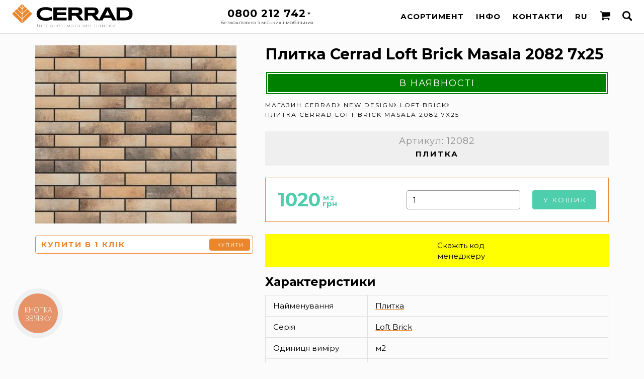

--- FILE ---
content_type: text/html; charset=UTF-8
request_url: https://cerrad.in.ua/ukr/plitka-loft-brick-masala-2082/
body_size: 21753
content:
<!DOCTYPE html><html lang="uk"><head> <script> (function(w,d,s,l,i) { w[l] = w[l] || []; w[l].push({ 'gtm.start': new Date().getTime(), event:'gtm.js' }); var f = d.getElementsByTagName(s)[0], j = d.createElement(s), dl = l != 'dataLayer' ? '&l='+l : ''; j.async = true; j.src = 'https://www.googletagmanager.com/gtm.js?id='+i+dl; f.parentNode.insertBefore(j,f); })(window,document,'script','dataLayer','GTM-PFBSWLF'); </script> <script type="text/javascript"> (function(c,l,a,r,i,t,y){ c[a]=c[a]||function(){(c[a].q=c[a].q||[]).push(arguments)}; t=l.createElement(r);t.async=1;t.src="https://www.clarity.ms/tag/"+i; y=l.getElementsByTagName(r)[0];y.parentNode.insertBefore(t,y); })(window, document, "clarity", "script", "5p9l31kdxp"); </script> <script src="/subSystem/share/js/handlers/external.stats.js?ver=3088471" async></script> <meta charset="utf-8"> <base href="https://cerrad.in.ua/"> <title> Плитка Cerrad Loft Brick Masala 2082 7x25 за 1020 грн — купити в інтернет магазині плитки Cerrad (Церрад) | Клінкер, керамограніт в Києві (Україна)</title> <meta name="description" content="Клінкерна плитка Cerrad Плитка Cerrad Loft Brick Masala 2082 7x25 - є в наявності за ціною 1020 грн &#10022; Роздрібний і оптовий продаж &#10022; Доставка по Україні! &#9742; 0800 212 742 &#9996; Гарантія та сертифікати від офіційного дилера &#128276; Заходьте в інтернет магазин!"> <link rel="canonical" href="https://cerrad.in.ua/ukr/plitka-loft-brick-masala-2082/"> <link rel="alternate" hreflang="uk-UA" href="https://cerrad.in.ua/ukr/plitka-loft-brick-masala-2082/"> <link rel="alternate" hreflang="ru-UA" href="https://cerrad.in.ua/plitka-loft-brick-masala-2082/"> <meta name="viewport" content="width=device-width, initial-scale=1, maximum-scale=1"> <style>:root { --wrapper:1140px; --gap:24px; --bigwrapper:calc(var(--wrapper) + 2 * var(--gap)); --grey:#999; --dgrey:#333; --lgrey:#efefef; --blue:#4f9ecf; --green:#4fcead; --salad:#96C962; --orange:#EA862C; --qtrans:all 250ms ease; --strans:all 500ms ease; --ltrans:all 750ms ease; --halfgap:12px;}* {margin:0;padding:0; outline:0 none; box-sizing:border-box; scroll-margin-top:74px;}.preload * { -webkit-transition:none !important; -moz-transition:none !important; -ms-transition:none !important; -o-transition:none !important;}article,aside,details,figcaption,figure,footer,header,hgroup,main,nav,section,summary {display:block;}body { font-family:'Montserrat',sans-serif; font-size:15px; line-height:1.4em; font-weight:400; background-color:#FBFBFB;}input,textarea { font-family:'Montserrat',sans-serif; font-size:1em;}button { font-family:'Montserrat',sans-serif; background-color:transparent; cursor:pointer; border:0 none;}.wrapper { max-width:var(--bigwrapper); margin:66px auto 0 auto;}strong,b,.like_strong { font-weight:700;}em,i,.like_em { font-style:italic;}h1,h2,h3,h4,.like_h1,.like_h2,.like_h3,.like_h4 { line-height:1.2em; margin:0; padding:0 0 .5em 0; font-weight:700;}h1,.like_h1 { font-size:3em; text-align:center;}h2,.like_h2 { font-size:1.6em;}h3,.like_h3 { font-size:1.4em;}h4,.like_h4 { font-size:1em; text-transform:uppercase; letter-spacing:2px; padding-bottom:.5em;}p { margin:0; padding:0 0 1em 0;}ul:not([class]) { list-style:none; margin:0; padding:0 0 .75em 0;}ul {list-style:none}ul:not([class]) li { position:relative; padding:0 0 .25em 1.5em;}ul:not([class]) li::before { content:''; position:absolute; left:0; top:.75em; width:1em; height:1px; background:var(--orange);}a { color:#000; text-decoration:underline; text-decoration-color:var(--orange);}a:hover { text-decoration-color:#000;}img { vertical-align:top;}.hidden { display:none;}.with_gap { padding:var(--gap);}.two_columns { display:grid; grid-template-columns:repeat(2,1fr); grid-column-gap:var(--gap);}.nomargintop { margin-top:0;}.incenter { text-align:center;}.newspic { max-width:100%; height:auto; margin-bottom:1em;}/* Header-----------------------------------------------------------------------------*/.header { position:fixed; top:0; left:0; right:0; padding:8px var(--gap);height:66px; z-index:9998; background-color:rgba(255,255,255,.97); box-shadow:0 1px 0 rgba(0,0,0,.1); display:grid; grid-template-columns:240px 1fr auto; grid-column-gap:var(--gap);}.site_logo { position:relative; display:block; margin:0 0 0 0;}.site_logo img { width:100%; height:auto;}.site_logo img.small_logo { display:none; width:auto; height:50px;}.cerrad_logo_official { position:absolute; bottom:-14px; left:49px; color:var(--grey); font-size:10px; letter-spacing:1px;}.wapkatel { position:relative; max-width:210px; margin:8px auto 0 auto;}.wapkatel::after { content:''; position:absolute; top:9px; right:18px; width:0; height:0; border-style:solid; border-width:4px 3px 0 3px; border-color:#000 transparent transparent transparent; z-index:1600; transition:var(--qtrans);}.wapkatel.active::after { transform:rotate(180deg);}.phoneandinfo { position:relative; font-size:1.4em; letter-spacing:1px; font-weight:700; text-align:center; z-index:1750; cursor:pointer;cursor:hand;}.phoneandinfo .phone_desc { display:block; font-size:10px; line-height:1em; font-weight:400; letter-spacing:0; color:var(--dgrey); padding:3px 0 0 0;}.othephones { position:absolute; top:-8px; left:0; right:0; padding:48px 20px 8px 20px; background-color:rgba(255,255,255,.99); box-shadow:0 2px 6px rgba(0,0,0,.2); white-space:nowrap; z-index:1500; font-size:1.13em; opacity:0; visibility:hidden; transition:var(--qtrans); transform:translateX(0) translateY(-10px);}.wapkatel.active .othephones { opacity:1; visibility:visible; transform:translateX(0) translateY(0);}.othephones a { display:block; color:#000; margin:4px 0; text-decoration:none;}.othephones a small { font-size:.6em;}.othephones a sup { position:relative; font-size:.5em; line-height:1em;}.othephones a sup::after { content:''; position:absolute; bottom:-4px; left:0; right:0; height:3px; background:var(--orange); opacity:.5;}.wapka_phone { width:34px; height:34px; background-position:center; background-repeat:no-repeat; background-size:contain;}.top_fixed_menu { line-height:50px; list-style:none; display:flex; text-transform:uppercase; font-weight:700; letter-spacing:1px; color:#000; white-space:nowrap;}.top_fixed_menu>li { position:relative; margin:0 0 0 var(--gap);}.top_fixed_menu>li:first-child { margin:0;}.top_fixed_menu>li>a { position:relative; display:block; color:#000; text-decoration:none;}.cart_counter { position:absolute; top:9px; right:-7px; width:12px; height:12px; line-height:12px; font-size:7px; text-align:center; border-radius:50%; background:var(--orange); font-weight:700; color:#FFF;}.top_fixed_menu ul { list-style:none; position:absolute; top:42px; left:0; z-index:2000; border-radius:2px; box-shadow:0 1px 4px rgba(0,0,0,.15); font-size:.75em; visibility:hidden; opacity:0;}.top_fixed_menu>li:hover ul { visibility:visible; opacity:1;}.top_fixed_menu ul a { display:block; padding:5px 15px; line-height:2em; color:#000; background:#F6F6F6; text-decoration:none;}.top_fixed_menu ul a:hover { color:#FFF; background:var(--orange);}.top_fixed_menu_icon { display:inline-block; vertical-align:text-bottom; width:1.4em; height:1.4em; background-position:center; background-repeat:no-repeat; background-size:contain;}/* Middle-----------------------------------------------------------------------------*/.content { padding:var(--gap);}.subcategories { list-style:none; display:grid; grid-template-columns:repeat(3,1fr); grid-column-gap:var(--gap); grid-row-gap:var(--gap); margin-bottom:var(--gap);}.main_page_subcats .subcategories { grid-template-columns:repeat(2,1fr);}.subcategories a { display:flex; justify-content:center; align-items:center; position:relative; height:240px; overflow:hidden; text-align:center; text-decoration:none; padding:var(--gap);}.subcategories a::after { content:''; position:absolute; top:0; left:0; right:0; bottom:0; opacity:0; background:var(--blue); z-index:150; transition:var(--strans); mix-blend-mode:overlay;}.subcategories a:hover::after { opacity:1;}.subcat_img { position:absolute; top:0; left:0; right:0; bottom:0; background-position:center; background-repeat:no-repeat; background-size:cover; z-index:100; transition:var(--strans); display:flex; align-items:center; justify-content:center;}.subcat_img img,.subcat_img picture { width:100%; height:100%; object-fit:cover;}a:hover .subcat_img { transform:scale(1.05); opacity:.5; opacity:1;}.subcat_name { position:relative; font-size:2.4em; line-height:1.2em; font-weight:700; z-index:200; transition:var(--strans); color:rgba(255,255,255,1); text-shadow:0 0 3px rgba(0,0,0,.4);}a:hover .subcat_name { color:rgba(255,255,255,1);}.product_page_price.formtypen,.product_page_price.formtypes,.prodcodetypen,.prodcodetypes { display:none;}.snyat_s_proizvodstva { text-align:center; margin:0 0 var(--gap) 0; background:red; color:#FFF; font-size:1.5em; line-height:2em; border:10px double #FFF;}.product_list { list-style:none; display:grid; grid-template-columns:repeat(4,1fr); grid-column-gap:var(--gap); grid-row-gap:var(--gap); margin:0 0 var(--gap) 0;}.product_list li { position:relative;}.ttypen,.ttypes { opacity:.5;}.ttypen .prod_price,.ttypes .prod_price { display:none;}.product_list a { text-decoration:none;}.prod_img { width:100%; height:160px; margin:0 0 5px 0; display:flex; align-items:center; justify-content:center;}.prod_img img,.prod_img picture { width:100%; height:100%; object-fit:contain;}.prod_title { font-weight:700; font-size:1.2em; color:#000;}.prod_artikul { font-size:.8em; letter-spacing:1px; color:rgba(0,0,0,.4); margin:0 0 3px 0;}.prod_price { display:grid; grid-template-columns:auto auto; grid-column-gap:var(--halfgap); margin:0 0 5px 0;}.prod_price div { position:relative;}.prod_price_value { font-size:1.8em; line-height:1em; color:var(--green); font-weight:700;}.prod_price_uah { color:var(--green); font-weight:700;}.prod_price_teit { color:var(--green); font-weight:700; position:relative; text-transform:uppercase; letter-spacing:2px; top:-1em; margin-left:-2.7em; font-size:.8em;}.prod_price_old { display:block; width:40px; text-align:center; position:relative; color:var(--grey); letter-spacing:1px;}.prod_price_old::before { content:''; position:absolute; top:9px; left:0; right:0; height:1px; background:red; transform:rotate(-15deg);}.prod_size { line-height:1em; font-weight:700; color:rgba(0,0,0,.4); letter-spacing:2px; margin:0 0 4px 0;}.prod_badge { position:absolute; padding:14px 0 0 0; top:-15px; right:-12px; width:60px; height:60px; text-align:center; font-size:20px; font-weight:400; color:#FFF; background-position:center; background-size:cover; background-repeat:no-repeat; z-index:100; pointer-events:none;}.prod_badge small { display:block; margin:0 0 0 0; font-size:7px; text-transform:uppercase; letter-spacing:1px; line-height:1em; font-weight:700;}.product_page { display:flex; justify-content:space-between; margin:0 0 var(--gap) 0;}.product_page h1 { font-size:2em; text-align:left;}.sticky_prod_images { width:38%; height:100%; overflow:hidden; position:-webkit-sticky; position:sticky; top:calc(66px + var(--gap));}.product_main_content { width:calc(62% - var(--gap)); display:flex; flex-direction:column;}.prod_big_image { display:block;}.prod_big_image img,.prod_big_image picture { max-width:100%; height:auto;}.prod_image_thumbs { display:flex; flex-wrap:wrap; margin:0 0 var(--halfgap) 0;}.prod_image_thumbs a { display:block; margin:var(--halfgap) var(--halfgap) 0 0;}.prod_image_thumbs img,.prod_image_thumbs picture { height:50px; width:auto;}.product_page_price { display:grid; grid-template-columns:1fr auto auto; grid-column-gap:var(--gap); padding:var(--gap) var(--gap); background:#FFF; border:1px solid var(--orange); margin:0 0 var(--gap) 0;}.product_page_price .prod_price_value { font-size:2.5em; line-height:1em;}.product_page_price .prod_price_old { font-size:1.5em;}.product_page_price .prod_price_old::before { top:13px;}.prod_short_info { text-align:center; border:4px solid var(--lgrey); margin:0 0 var(--gap) 0;}.prod_short_info_highlight { background:var(--lgrey);}.prod_page_timya { padding:4px 0 12px 0; line-height:1em; font-weight:700; letter-spacing:3px; text-transform:uppercase;}.product_page .prod_size { font-size:1.5em; line-height:1em; padding:10px 0 5px 0;}.product_page .prod_artikul { font-size:1.2em; padding:5px 0 0 0;}.withsidebar { display:grid; grid-template-columns:3fr 1fr; grid-column-gap:var(--gap);}.product-card-badge { position:absolute; top:25px; width:auto; height:25px; border:1px solid rgba(218,218,218,0.5); background-color:#f5f5f5; display:flex; justify-content:start; align-items:center; padding:0 8px; font-size:10px;}.badge-p { display:none;}.badge-p::after { content:""; position:absolute; top:0; left:0; width:4px; height:100%; background-color:green;}.badge-z::after { content:""; position:absolute; top:0; left:0; width:4px; height:100%; background-color:#efef07;}.badge-u::after { content:""; position:absolute; top:0; left:0; width:4px; height:100%; background-color:#ff961d;}.badge-n::after { content:""; position:absolute; top:0; left:0; width:4px; height:100%; background-color:#ff0a0a;}.badge-s::after { content:""; position:absolute; top:0; left:0; width:4px; height:100%; background-color:#424242;}.cart-msg { text-align:center; border-radius:10px; border:1px solid #b4b4b4; background-color:#eeeeee; margin-bottom:15px;}.inavailable { text-align:center; font-size:1.2em; line-height:2em; text-transform:uppercase; letter-spacing:2px; background:green; color:#FFF; border:6px double #FFF; margin-bottom:10px;}.on_order { text-align:center; font-size:1.2em; line-height:2em; text-transform:uppercase; letter-spacing:2px; background:#cbcb2a; color:#FFF; border:6px double #FFF; margin-bottom:10px;}.check_stock { text-align:center; font-size:1.2em; line-height:2em; text-transform:uppercase; letter-spacing:2px; background:#ff961d; color:#FFF; border:6px double #FFF; margin-bottom:10px;}.not_in_stock { text-align:center; font-size:1.2em; line-height:2em; text-transform:uppercase; letter-spacing:2px; background:#ff0a0a; color:#FFF; border:6px double #FFF; margin-bottom:10px;}.not_in_sale { text-align:center; font-size:1.2em; line-height:2em; text-transform:uppercase; letter-spacing:2px; background:#424242; color:#FFF; border:6px double #FFF; margin-bottom:10px;}.product-page-msg { display:flex; justify-content:center; align-items:center; font-size:16px; margin:10px 0;}.msg-z { background-color:#ffffff; border:1px solid #cbcb2a; padding:5px; color:#cbcb2a;}.msg-u { background-color:#ffffff; border:1px solid #ff961d; padding:5px; color:#ff961d;}.msg-n { background-color:#ffffff; border:1px solid #ff0a0a; padding:5px; color:#ff0a0a;}.msg-s { background-color:#ffffff; border:1px solid #b2b2b2; padding:5px; color:#b2b2b2;}.product-page-cat-link { padding:0 5px; text-decoration-line:underline;}.product-page-cat-link:hover { color:#3b76ff;}/* Footer-----------------------------------------------------------------------------*/.footer { padding:var(--gap); background-color:#F5F5F5; color:#888; border-top:4px solid rgba(0,0,0,.1);}.footer a { color:#545766; text-decoration:none;}.footer a:hover { color:var(--orange);}.footer_columns { max-width:var(--wrapper); margin:0 auto; list-style:none; display:grid; grid-template-columns:repeat(4,1fr); grid-column-gap:var(--gap);}.footer_columns ul { list-style:none;}.footer_columns ul li { margin:3px 0;}.copyright { font-size:.75em; max-width:var(--wrapper); margin:var(--gap) auto 0 auto; list-style:none; display:grid; grid-template-columns:repeat(3,auto); grid-column-gap:var(--gap);}.copyright li { text-align:center;}.copyright li:first-child { text-align:left;}.copyright li:last-child { text-align:right;}.blue_overlay,.light_blue_overlay { position:fixed; top:0; left:0; right:0; bottom:0; background-color:var(--blue); background-image:url(../images/design/logowhite.svg); background-size:100px auto; background-position:50% 12%; background-repeat:no-repeat; transition:var(--qtrans); opacity:0; visibility:hidden; z-index:10000; cursor:pointer;}.light_blue_overlay { background-image:none;}.blue_overlay.active { opacity:1; visibility:visible;}.light_blue_overlay.active { opacity:1; background:rgba(79,158,207,0.75); visibility:visible;}.blue_overlay::before,.blue_overlay:after,.light_blue_overlay::before,.light_blue_overlay:after { content:''; position:absolute; top:var(--gap); right:var(--gap); width:2px; height:var(--gap); background:#FFF; z-index:10100; transform:rotate(45deg); opacity:1;}.blue_overlay:after,.light_blue_overlay:after { transform:rotate(-45deg);}.statpage iframe { max-width:100%;}.main_page_banner { margin:66px 0 0 0; list-style:none; max-height:450px; overflow:hidden;}.main_page_banner_slide { position:relative; width:100%; height:420px; padding:60px calc(var(--gap) * 1.5) 0 calc(var(--gap) * 1.5); background-position:center; background-repeat:no-repeat; background-size:cover; text-align:center;}.brick_wall { padding:var(--gap); margin:var(--gap) 0; background:#ededed url(../images/design/brickwall.png) repeat;}.features { list-style:none; display:grid; grid-template-columns:repeat(3,1fr); grid-column-gap:var(--gap); grid-row-gap:calc(var(--gap) * 2);}.features_header { font-size:1.3em; font-weight:700; margin:0 0 var(--halfgap) 0;}.features_icon { display:block; float:left; width:calc(var(--gap) * 4); height:calc(var(--gap) * 3); margin:0 var(--gap) 0 0; background-position:center right; background-repeat:no-repeat; background-size:contain;}.features_desc { font-size:.8em; line-height:1.4em; padding-left:calc(var(--gap) * 5);}.destination { list-style:none; display:grid; grid-template-columns:repeat(5,1fr); grid-column-gap:var(--gap); text-align:center; font-size:1.2em;}.destination a { text-decoration:none; transition:var(--strans);}.destination a:hover { color:var(--orange);}.destination_icon { display:block; width:150px; height:150px; border-radius:50%; border:5px solid #FFF; margin:0 auto 10px auto; background-position:center; background-repeat:no-repeat; background-size:cover; transition:var(--strans); display:flex; align-items:center; justify-content:center;}a:hover .destination_icon { transform:scale(1.1) translateX(0) translateY(-3px);}.destination_icon img,.destination_icon picture { object-fit:cover; height:100%; width:100%; border-radius:50%;}.site_news { list-style:none; display:grid; grid-template-columns:repeat(4,1fr); grid-column-gap:var(--gap); grid-row-gap:var(--gap);}.site_news li { background:#FFF; box-shadow:0 1px 4px rgba(0,0,0,.08); border-radius:6px; overflow:hidden;}.site_news a { display:block; text-decoration:none;}.news_title { padding:0 var(--halfgap) var(--halfgap) var(--halfgap); line-height:1.3em; display:block; font-weight:700;}.news_date { display:block; color:var(--grey); padding:var(--halfgap) var(--halfgap) 4px var(--halfgap);}.news_img { height:180px; background-position:center; background-repeat:no-repeat; background-size:cover; border-radius:6px 6px 0 0; transition:var(--strans); display:flex; align-items:center; justify-content:center;}.news_img img,.news_img picture { object-fit:cover; height:100%; width:100%;}a:hover .news_img { transform:scale(1.1) translateX(0) translateY(-8px);}.naimenovaniya { list-style:none; display:flex; flex-wrap:wrap; margin:-10px 0 var(--gap) 0;}.naimenovaniya li { margin:0 1em 0 0;}.naimenovaniya a,.see_also_rels__nav_button { position:relative; padding:0 15px 0 30px; display:block; border:1px solid var(--orange); text-decoration:none; line-height:30px; border-radius:15px; white-space:nowrap;}.naimenovaniya a:hover,.see_also_rels__nav_button:hover { color:var(--green); border-color:var(--green);}.naimenovaniya a::before,.see_also_rels__nav_button::before { content:'#'; position:absolute; top:0; left:12px; color:var(--orange);}.naimenovaniya a:hover::before,.see_also_rels__nav_button:hover::before { color:var(--green);}.see_also_rels__nav { display:grid; grid-template-columns:auto 1fr; gap:4px var(--gap); margin:0 0 var(--gap) 0;}.see_also_rels__nav_second { display:flex; flex-wrap:nowrap; white-space:nowrap; overflow-x:auto;}.see_also_rels__nav_button { margin:0 5px 10px 0;}.see_also_rels__nav_button.active,.see_also_rels__nav_button.active::before { color:#FFF; background:var(--green); border-color:var(--green); cursor:default;}.see_also_rels__data_unit__last { position:relative;}.see_also_rels__data_unit__last a { display:block; position:relative; border:1px solid var(--orange); border-radius:10px; padding:10px 15px; height:160px; z-index:100; font-size:20px; line-height:1.4em;}.see_also_rels__data_unit__last a:hover { color:#FFF; border-color:var(--green); background:var(--green);}.see_also_rels__data_unit__last_vsego { position:absolute; top:130px; left:15px; z-index:150; font-size:12px; color:var(--orange); pointer-events:none;}.see_also_rels__data_unit__last a:hover ~ .see_also_rels__data_unit__last_vsego { color:#FFF;}@media screen and (max-width:1020px) { .header { grid-template-columns:52px 1fr auto; } .site_logo img.big_logo,.cerrad_logo_official { display:none; } .site_logo img.small_logo { display:block; } .product_page_price { grid-template-columns:1fr; grid-row-gap:var(--gap); }}@media screen and (max-width:980px) { .features { grid-template-columns:repeat(2,1fr); } .destination { grid-template-columns:repeat(3,1fr); grid-row-gap:var(--gap); }}@media screen and (max-width:920px) { .product_list { grid-template-columns:repeat(3,1fr); } .site_news { grid-template-columns:repeat(3,1fr); }}@media screen and (max-width:820px) { .show_on_820 { display:block; } .hide_on_820 { display:none; } .footer_columns { grid-template-columns:repeat(2,1fr); grid-row-gap:var(--gap); } .copyright { grid-template-columns:1fr; } .copyright li:first-child,.copyright li:last-child { text-align:center; } .subcat_name { font-size:2em; }}@media screen and (max-width:760px) { .product_page { display:block; } .sticky_prod_images { display:grid; grid-column-gap:var(--gap); grid-template-columns:1fr 1fr; grid-template-rows:auto auto; grid-template-areas:"prod_big_image prod_image_thumbs" "buy_one_click buy_one_click"; width:100%; height:auto; position:static; top:auto; margin-bottom:var(--gap); } .buy_one_click {grid-area:buy_one_click;} .prod_big_image {grid-area:prod_big_image;} .prod_image_thumbs {grid-area:prod_image_thumbs;} .product_main_content { width:100%; display:block; } .two_columns { grid-template-columns:1fr; grid-row-gap:var(--gap); } .see_also_rels__nav { grid-template-columns:1fr; }}@media screen and (max-width:720px) { .subcategories { grid-template-columns:repeat(2,1fr); } .subcategories a { height:150px; }}@media screen and (max-width:680px) { .features_icon { width:calc(var(--gap) * 3); } .features_desc { padding-left:calc(var(--gap) * 4); } .product_list { grid-template-columns:repeat(2,1fr); } .site_news { grid-template-columns:repeat(2,1fr); }}@media screen and (max-width:620px) { :root { --gap:18px; --halfgap:9px; } .destination { grid-template-columns:repeat(2,1fr); } h1,.like_h1 { font-size:1.7em; } h2,.like_h2 { font-size:1.3em; } h3,.like_h3 { font-size:1.1em; } h4,.like_h4 { font-size:.8em; } .header { height:50px; padding:0 var(--gap); grid-template-columns:35px 1fr auto; } .site_logo img.small_logo { height:34px; margin:8px 0; } .phoneandinfo { font-size:1.2em; } .wapkatel::after { right:28px; } .footer_columns { text-align:center; grid-template-columns:1fr; font-size:.85em; } .footer_columns ul li { margin:0; } .blue_overlay { background-size:50px auto; } .wrapper { margin-top:50px; } .main_page_banner { margin-top:50px; }}@media screen and (max-width:540px) { .features { display:block; padding:var(--halfgap) var(--gap); } .features li { padding:var(--halfgap) 0; } .destination { font-size:1em; } .destination_icon { width:80px; height:80px; }}@media screen and (max-width:520px) { .sticky_prod_images { grid-template-columns:1fr; grid-template-rows:repeat(3,auto); grid-template-areas:"prod_big_image" "prod_image_thumbs" "buy_one_click"; }}@media screen and (max-width:450px) { .site_news { grid-template-columns:1fr; } .show_on_450 { display:block; } .hide_on_450 { display:none; } .wapkatel { max-width:50px; } .wapkatel::after { top:16px; right:9px; } .othephones { left:-13px; right:auto; } .product_list { grid-template-columns:1fr; } .subcategories,.main_page_subcats .subcategories { grid-template-columns:1fr; }}</style> <meta property="place:location:latitude" content="50.4003215350533"> <meta property="place:location:longitude" content="30.5271217631443"> <meta property="business:contact_data:street_address" content="Стратегическое шоссе, 11"> <meta property="business:contact_data:locality" content="Киев"> <meta property="business:contact_data:postal_code" content="03028"> <meta property="business:contact_data:country_name" content="Украина"> <meta property="business:contact_data:email" content="info@cerrad.in.ua"> <meta property="business:contact_data:phone_number" content="+380800212742"> <meta property="business:contact_data:website" content="https://cerrad.in.ua/"> <meta property="og:type" content="website"> <meta property="og:title" content="Плитка Cerrad Loft Brick Masala 2082 7x25"> <meta property="og:url" content="https://cerrad.in.ua/ukr/plitka-loft-brick-masala-2082/"> <meta property="og:image" content="https://omixcdn.com/temp/plitka/img/catalog/plytka-elewacyjna-loft-brick-masala.jpg"> <meta property="og:image:width" content="882"> <meta property="og:image:height" content="780"> <meta property="og:site_name" content="Cerrad"> <meta property="og:description" content="Клінкерна плитка Cerrad Плитка Cerrad Loft Brick Masala 2082 7x25 - є в наявності за ціною 1020 грн &#10022; Роздрібний і оптовий продаж &#10022; Доставка по Україні! &#9742; 0800 212 742 &#9996; Гарантія та сертифікати від офіційного дилера &#128276; Заходьте в інтернет магазин!"> <meta property="twitter:card" content="summary_large_image"> <meta property="twitter:title" content="Плитка Cerrad Loft Brick Masala 2082 7x25"> <meta property="twitter:image" content="https://omixcdn.com/temp/plitka/img/catalog/plytka-elewacyjna-loft-brick-masala.jpg"> <meta property="twitter:url" content="https://cerrad.in.ua/ukr/plitka-loft-brick-masala-2082/"> <meta property="twitter:description" content="Клінкерна плитка Cerrad Плитка Cerrad Loft Brick Masala 2082 7x25 - є в наявності за ціною 1020 грн &#10022; Роздрібний і оптовий продаж &#10022; Доставка по Україні! &#9742; 0800 212 742 &#9996; Гарантія та сертифікати від офіційного дилера &#128276; Заходьте в інтернет магазин!"> <meta name="relap-image" content="https://omixcdn.com/temp/plitka/img/catalog/plytka-elewacyjna-loft-brick-masala.jpg"> <meta name="relap-title" content="Плитка Cerrad Loft Brick Masala 2082 7x25"> <link rel="apple-touch-icon-precomposed" sizes="57x57" href="/images/favicon/apple-touch-icon-57x57.png"> <link rel="apple-touch-icon-precomposed" sizes="114x114" href="/images/favicon/apple-touch-icon-114x114.png"> <link rel="apple-touch-icon-precomposed" sizes="72x72" href="/images/favicon/apple-touch-icon-72x72.png"> <link rel="apple-touch-icon-precomposed" sizes="144x144" href="/images/favicon/apple-touch-icon-144x144.png"> <link rel="apple-touch-icon-precomposed" sizes="60x60" href="/images/favicon/apple-touch-icon-60x60.png"> <link rel="apple-touch-icon-precomposed" sizes="120x120" href="/images/favicon/apple-touch-icon-120x120.png"> <link rel="apple-touch-icon-precomposed" sizes="76x76" href="/images/favicon/apple-touch-icon-76x76.png"> <link rel="apple-touch-icon-precomposed" sizes="152x152" href="/images/favicon/apple-touch-icon-152x152.png"> <link rel="icon" type="image/png" href="/images/favicon/favicon-196x196.png" sizes="196x196"> <link rel="icon" type="image/png" href="/images/favicon/favicon-96x96.png" sizes="96x96"> <link rel="icon" type="image/png" href="/images/favicon/favicon-32x32.png" sizes="32x32"> <link rel="icon" type="image/png" href="/images/favicon/favicon-16x16.png" sizes="16x16"> <link rel="icon" type="image/png" href="/images/favicon/favicon-128.png" sizes="128x128"> <link rel="stylesheet" href="subSystem/share/css/notice.css?>" /> <meta name="application-name" content="Cerrad"/> <meta name="msapplication-TileColor" content="#FFFFFF"> <meta name="msapplication-TileImage" content="/images/favicon/mstile-144x144.png"> <meta name="msapplication-square70x70logo" content="/images/favicon/mstile-70x70.png"> <meta name="msapplication-square150x150logo" content="/images/favicon/mstile-150x150.png"> <meta name="msapplication-wide310x150logo" content="/images/favicon/mstile-310x150.png"> <meta name="msapplication-square310x310logo" content="/images/favicon/mstile-310x310.png"> <script src="subSystem/share/js/lib/jquery.min.js"></script> <script type="module" src="subSystem/share/js/app.js?rand=4152005" ></script></head><body class="preload"><!-- Google Tag Manager (noscript) --><noscript><iframe src="https://www.googletagmanager.com/ns.html?id=GTM-PFBSWLF" height="0" width="0" style="display:none;visibility:hidden"></iframe></noscript><!-- End Google Tag Manager (noscript) --><div class="wrapper"><main class="content"> <div data-controller="add-to-cart" class="product_page" itemscope itemtype="http://schema.org/Product"> <div class="sticky_prod_images"> <a data-fancybox="gallery" class="prod_big_image" href="//omixcdn.com/temp/plitka/img/catalog/plytka-elewacyjna-loft-brick-masala.jpg" itemprop="image"> <picture> <source srcset="//omixcdn.com/temp/plitka/img/webp-400/plytka-elewacyjna-loft-brick-masala.webp" type="image/webp"> <source srcset="//omixcdn.com/temp/plitka/img/catalog-400/plytka-elewacyjna-loft-brick-masala.jpg" type="image/jpeg"> <img src="//omixcdn.com/temp/plitka/img/catalog-400/plytka-elewacyjna-loft-brick-masala.jpg" alt="Плитка Cerrad Loft Brick Masala 2082 7x25"> </picture> </a> <form class="buy_one_click" autocomplete="off" action="/callback-send.php" method="post"> <input type="hidden" name="cb" value="go"> <input type="hidden" name="lang" value="ua"> <input type="hidden" name="urlfrom" value="/ukr/plitka-loft-brick-masala-2082/"> <input type="hidden" name="leadtype" value="oneclick"> <input type="hidden" name="otype" value="oc"> <input type="hidden" name="prodname" value="Плитка Cerrad Loft Brick Masala 2082 7x25"> <input type="hidden" name="prodprice" value="1020"> <input type="hidden" name="prodid" value="2296"> <input type="text" name="cb-phone" id="buy_one_click_input" class="form-control buy_one_click_input phone" required><label class="buy_one_click_label" for="buy_one_click_input">Купити в 1 клік</label> <button type="submit" class="btn btn-xs btn-warning buy_one_click_submit">Купити</button> </form> </div> <div class="product_main_content"> <h1 itemprop="name" data-id="2296">Плитка Cerrad Loft Brick Masala 2082 7x25</h1> <div class="inavailable"> В наявності </div> <ul class="breadcrumbs" itemscope itemtype="https://schema.org/BreadcrumbList"> <li itemprop="itemListElement" itemscope itemtype="https://schema.org/ListItem"><a itemprop="item" href="/ukr/"><span itemprop="name">Магазин Cerrad</span></a><meta itemprop="position" content="1"></li><li itemprop="itemListElement" itemscope itemtype="https://schema.org/ListItem"><a itemprop="item" href="/ukr/new-design/"><span itemprop="name">New Design</span></a><meta itemprop="position" content="2"></li><li itemprop="itemListElement" itemscope itemtype="https://schema.org/ListItem"><a itemprop="item" href="/ukr/loft-brick/"><span itemprop="name">Loft brick</span></a><meta itemprop="position" content="3"></li><li itemprop="itemListElement" itemscope itemtype="https://schema.org/ListItem"><span itemprop="name">Плитка Cerrad Loft Brick Masala 2082 7x25</span><meta itemprop="item" content="https://cerrad.in.ua/ukr/plitka-loft-brick-masala-2082/"><meta itemprop="position" content="4"></li></ul> <meta itemprop="brand" content="Cerrad"> <meta itemprop="sku" content="12082"><meta itemprop="MPN" content="Cerrad 12082"> <div class="prod_short_info"> <div class="prod_short_info_highlight"> <div class="prod_artikul">Артикул: 12082</div> <div class="prod_page_timya">Плитка</div> </div> </div> <form class="product_page_price formtypep add-to-cart-form" itemprop="offers" itemscope itemtype="http://schema.org/Offer"> <input type="hidden" name="cartid" value="2296"> <input type="hidden" name="productName" value="Плитка Cerrad Loft Brick Masala 2082 7x25"> <input type="hidden" name="price" value="1020"> <input type="hidden" name="brand" value="Cerrad"> <input type="hidden" name="size" value="штука &mdash; 1020 грн"> <meta itemprop="priceValidUntil" content="2026-01-19"> <meta itemprop="url" content="https://cerrad.in.ua/ukr/plitka-loft-brick-masala-2082/"> <div> <span class="prod_price_value" itemprop="price" content="1020"> 1020</span> <span class="prod_price_uah" itemprop="priceCurrency" content="UAH">грн</span> <span class="prod_price_teit">м2</span> <link itemprop="availability" href="https://schema.org/InStock" /> </div> <input class="form-control kolichestvo_input" type="number" name="kolichestvo" value="1"> <span class="enter-point" style="display:none;">productCard</span> <button class="btn btn-success" type="submit">У кошик</button> </form> <ul class="prodcode prodcodetypep"> <li class="zdeskod"><span class="whitecode bigcode"></span></li> <li class="zdestext">Скажіть код<br>менеджеру</li> </ul> <div class="product-table" itemprop="description"><div class="item-sec"><h2>Характеристики</h2><table class="table" itemprop="description"><tbody> <tr><td class="table_first_column">Найменування</td><td><a class="harlink" href="/ukr/s/plitka/">Плитка</a> </td></tr><tr><td class="table_first_column">Серія</td><td><a rel="nofollow" class="harlink" href="/ukr/s/?prop%5BСерія%5D%5BLoft Brick%5D=on">Loft Brick</a> </td></tr><tr><td class="table_first_column">Одиниця виміру</td><td>м2</td></tr><tr><td class="table_first_column">Вага однієї штуки</td><td>0.27</td></tr><tr><td class="table_first_column">Квадратних метрів в штуці</td><td>0.0154</td></tr><tr><td class="table_first_column">Вага квадратного метра</td><td>17.5325</td></tr><tr><td class="table_first_column">Країна-виробник</td><td>Польща</td></tr><tr><td class="table_first_column">Колір</td><td><a class="harlink" href="/ukr/s/bezheviy/">бежевий</a> <a class="harlink" href="/ukr/s/korichneviy/">коричневий</a> </td></tr><tr><td class="table_first_column">Призначення</td><td><a class="harlink" href="/ukr/s/balkon/">балкон</a> <a class="harlink" href="/ukr/s/wall/">стіна</a> <a class="harlink" href="/ukr/s/pich/">піч</a> <a class="harlink" href="/ukr/s/facade/">фасад</a> <a class="harlink" href="/ukr/s/kitchen/">кухня</a> <a class="harlink" href="/ukr/s/hruba/">груба</a> </td></tr><tr><td class="table_first_column">Стилізація</td><td><a class="harlink" href="/ukr/s/brick/">цегла</a> </td></tr><tr><td class="table_first_column">Тип</td><td><a class="harlink" href="/ukr/s/zharostiyka/">жаростійка</a> <a class="harlink" href="/ukr/s/morozostiyka/">морозостійка</a> <a class="harlink" href="/ukr/s/strukturna/">структурна</a> <a class="harlink" href="/ukr/s/nerektifikovana/">неректифікована</a> <a class="harlink" href="/ukr/s/matova/">матова</a> <a class="harlink" href="/ukr/s/glazurovana/">глазурована</a> </td></tr><tr><td class="table_first_column">Вага палети</td><td>1180</td></tr><tr><td class="table_first_column">Квадратних метрів в палеті</td><td>68.4</td></tr><tr><td class="table_first_column">Квадратних метрів в упаковці</td><td>0.6</td></tr><tr><td class="table_first_column">Штук в упаковці</td><td>39</td></tr><tr><td class="table_first_column">Упаковок в палеті</td><td>114</td></tr><tr><td class="table_first_column">Вага упаковки</td><td>10.4</td></tr><tr><td class="table_first_column">Стиль інтер&#039;єру</td><td><a class="harlink" href="/ukr/s/plitka/retro/">ретро</a> </td></tr><tr><td class="table_first_column">Довжина</td><td>245</td></tr><tr><td class="table_first_column">Ширина</td><td>65</td></tr><tr><td class="table_first_column">Формат</td><td><a rel="nofollow" class="harlink" href="/ukr/s/?prop%5BФормат%5D%5B7x25%5D=on">7x25</a> </td></tr><tr><td class="table_first_column">Форма плитки</td><td><a class="harlink" href="/ukr/s/plitka/pryamokutnik/">прямокутник</a> </td></tr><tr><td class="table_first_column">Матеріал</td><td><a class="harlink" href="/ukr/s/klinker/">Клінкер</a> </td></tr><tr><td class="table_first_column">Товщина</td><td>8</td></tr><tr><td class="table_first_column">Ціновий діапазон</td><td><a class="harlink" href="/ukr/s/nedorogiy/">Недорогий</a> <a rel="nofollow" class="harlink" href="/ukr/s/?prop%5BЦіновий діапазон%5D%5BДешевий%5D=on">Дешевий</a> </td></tr></tbody></table></div></div> <div> <p> «CERRAD» - виробник з Польщі, який випускає керамогранітну і клінкерну плитку. Товар, який представлений на цій сторінці - Плитка Cerrad Loft Brick Masala 2082, який стилізований під цегла, виготовлений з матеріалу - клінкер і застосовується багато де: балкон, кухня, піч, стіна, фасад. В каталозі Cerrad.in.ua можливо вибрати і купити цю позицію із серії Loft Brick по актуальною каталожної ціни в 1020 грн/ штука. </p> <p> Вибираючи будь-які товари в нашому магазині, можете не сумніватися в їх якості, тому що ми є офіційним дилером продукції «Церрад» в Україні, а також запрошуємо вас відвідати не лише сторінки «онлайн-шопа», але і шоу-рум, щоб наживо поглянути на зразки в Голосіївському районі міста Києва. Для отримання консультації і будь-який докладної інформації зателефонуйте на номер 0800 212 742 (безкоштовна гаряча лінія) або іншим номером з контактів, також можна написати на пошту <a href="/cdn-cgi/l/email-protection" class="__cf_email__" data-cfemail="97fef9f1f8d7f4f2e5e5f6f3b9fef9b9e2f6">[email&#160;protected]</a>. Радимо перейти ще в категорії, де зібрані найкращі то вари виробника <a href="/s/facade/">клінкер на фасад</a> або ж <a href ="/s/concrete/">плитку під бетон</a> різних відтінків сірого. </p> </div> </div></div><!----> <div class="see_also_rels"> <div class="see_also_rels__nav"> <div class="see_also_rels__nav_first like_h3">Подібні товари:</div> <div class="see_also_rels__nav_second"><button class="see_also_rels__nav_button" type="button" data-name="Колір" data-action="kolir-bezheviy" >Колір бежевий</button><button class="see_also_rels__nav_button" type="button" data-name="Колір" data-action="kolir-korichneviy" >Колір коричневий</button><button class="see_also_rels__nav_button" type="button" data-name="Стилізація" data-action="stilizaciya-cegla" >Стилізація цегла</button><button class="see_also_rels__nav_button" type="button" data-name="Призначення" data-action="priznachennya-balkon" >Призначення балкон</button><button class="see_also_rels__nav_button" type="button" data-name="Призначення" data-action="priznachennya-gruba" >Призначення груба</button><button class="see_also_rels__nav_button" type="button" data-name="Призначення" data-action="priznachennya-kuhnya" >Призначення кухня</button><button class="see_also_rels__nav_button" type="button" data-name="Призначення" data-action="priznachennya-pich" >Призначення піч</button><button class="see_also_rels__nav_button" type="button" data-name="Призначення" data-action="priznachennya-stina" >Призначення стіна</button><button class="see_also_rels__nav_button" type="button" data-name="Призначення" data-action="priznachennya-fasad" >Призначення фасад</button></div> </div> <div class="see_also_rels__data"> <ul class="product_list see_also_rels__data_unit unit_kolir-bezheviy"><li itemscope itemtype="http://schema.org/Product" class="ttypez"> <span class="product-card-badge badge-z" >Під замовлення</span> <a href="/ukr/plitka-gres-brazilian-quartzite-amber-poler-120x120/"> <div class="prod_img"> <picture> <source srcset="//omixcdn.com/temp/plitka/img/webp-400/gres-brazilian-quartzite-amber-poler---1197x1197x8-5903313335713-1261082-0-7757.webp" type="image/webp"> <source srcset="//omixcdn.com/temp/plitka/img/catalog-400/gres-brazilian-quartzite-amber-poler---1197x1197x8-5903313335713-1261082-0-7757.jpg" type="image/jpeg"> <img src="//omixcdn.com/temp/plitka/img/catalog-400/gres-brazilian-quartzite-amber-poler---1197x1197x8-5903313335713-1261082-0-7757.jpg" alt="Плитка Cerrad GRES BRAZILIAN QUARTZITE AMBER POLER 120x120" loading="lazy"> </picture> </div> <div class="prod_title" itemprop="name">Плитка Cerrad GRES BRAZILIAN QUARTZITE AMBER POLER 120x120</div> </a> <meta itemprop="brand" content="Cerrad"> <meta itemprop="sku" content="gres brazilian quartzite amber poler 120x120"> <meta itemprop="mpn" content="Cerrad gres brazilian quartzite amber poler 120x120"> <meta itemprop="image" content="//omixcdn.com/temp/plitka/img/catalog/gres-brazilian-quartzite-amber-poler---1197x1197x8-5903313335713-1261082-0-7757.jpg"> <div class="prod_price"> <div itemprop="offers" itemscope itemtype="http://schema.org/Offer"> <span class="prod_price_value" itemprop="price" content="2627">2627</span> <span class="prod_price_uah" itemprop="priceCurrency" content="UAH">грн</span> <span class="prod_price_teit">м2</span> <meta itemprop="priceValidUntil" content="2026-01-19"> <meta itemprop="url" content="https://cerrad.in.ua/ukr/plitka-gres-brazilian-quartzite-amber-poler-120x120/"> <link itemprop="availability" href="https://schema.org/OutOfStock"> </div> <div><a class="btn btn-success btn-xs prod_buy_button" href="/ukr/plitka-gres-brazilian-quartzite-amber-poler-120x120/">Купити</a></div> </div> </li><li itemscope itemtype="http://schema.org/Product" class="ttypez"> <span class="product-card-badge badge-z" >Під замовлення</span> <a href="/ukr/plitka-floor-batista-desert-20970/"> <div class="prod_img"> <picture> <source srcset="//omixcdn.com/temp/plitka/img/webp-400/plitka-cerrad-floor-batista-desert-20970-0.webp" type="image/webp"> <source srcset="//omixcdn.com/temp/plitka/img/catalog-400/plitka-cerrad-floor-batista-desert-20970-0.jpg" type="image/jpeg"> <img src="//omixcdn.com/temp/plitka/img/catalog-400/plitka-cerrad-floor-batista-desert-20970-0.jpg" alt="Плитка Cerrad FLOOR BATISTA DESERT 20970 30x60" loading="lazy"> </picture> </div> <div class="prod_title" itemprop="name">Плитка Cerrad FLOOR BATISTA DESERT 20970 30x60</div> </a> <div class="prod_artikul">Артикул: 20970</div> <meta itemprop="brand" content="Cerrad"> <meta itemprop="sku" content="20970"> <meta itemprop="mpn" content="Cerrad 20970"> <meta itemprop="image" content="//omixcdn.com/temp/plitka/img/catalog/plitka-cerrad-floor-batista-desert-20970-0.jpg"> <meta itemprop="image" content="//omixcdn.com/temp/plitka/img/catalog/plitka-cerrad-floor-batista-desert-20970-1.jpg"> <div class="prod_price"> <div itemprop="offers" itemscope itemtype="http://schema.org/Offer"> <span class="prod_price_value" itemprop="price" content="1097">1097</span> <span class="prod_price_uah" itemprop="priceCurrency" content="UAH">грн</span> <span class="prod_price_teit">м2</span> <meta itemprop="priceValidUntil" content="2026-01-19"> <meta itemprop="url" content="https://cerrad.in.ua/ukr/plitka-floor-batista-desert-20970/"> <link itemprop="availability" href="https://schema.org/OutOfStock"> </div> <div><a class="btn btn-success btn-xs prod_buy_button" href="/ukr/plitka-floor-batista-desert-20970/">Купити</a></div> </div> </li><li itemscope itemtype="http://schema.org/Product" class="ttypep"> <span class="product-card-badge badge-p" >В наявності</span> <a href="/ukr/plitka-gres-brazilian-quartzite-amber-60x120/"> <div class="prod_img"> <picture> <source srcset="//omixcdn.com/temp/plitka/img/webp-400/gres-brazilian-quartzite-amber--1197x597x8-5903313331210-5408450-0-5370.webp" type="image/webp"> <source srcset="//omixcdn.com/temp/plitka/img/catalog-400/gres-brazilian-quartzite-amber--1197x597x8-5903313331210-5408450-0-5370.jpg" type="image/jpeg"> <img src="//omixcdn.com/temp/plitka/img/catalog-400/gres-brazilian-quartzite-amber--1197x597x8-5903313331210-5408450-0-5370.jpg" alt="Плитка Cerrad GRES BRAZILIAN QUARTZITE AMBER 60x120" loading="lazy"> </picture> </div> <div class="prod_title" itemprop="name">Плитка Cerrad GRES BRAZILIAN QUARTZITE AMBER 60x120</div> </a> <meta itemprop="brand" content="Cerrad"> <meta itemprop="sku" content="gres brazilian quartzite amber 60x120"> <meta itemprop="mpn" content="Cerrad gres brazilian quartzite amber 60x120"> <meta itemprop="image" content="//omixcdn.com/temp/plitka/img/catalog/gres-brazilian-quartzite-amber--1197x597x8-5903313331210-5408450-0-5370.jpg"> <div class="prod_price"> <div itemprop="offers" itemscope itemtype="http://schema.org/Offer"> <span class="prod_price_value" itemprop="price" content="1443">1443</span> <span class="prod_price_uah" itemprop="priceCurrency" content="UAH">грн</span> <span class="prod_price_teit">м2</span> <meta itemprop="priceValidUntil" content="2026-01-19"> <meta itemprop="url" content="https://cerrad.in.ua/ukr/plitka-gres-brazilian-quartzite-amber-60x120/"> <link itemprop="availability" href="https://schema.org/InStock"> </div> <div><a class="btn btn-success btn-xs prod_buy_button" href="/ukr/plitka-gres-brazilian-quartzite-amber-60x120/">Купити</a></div> </div> </li><li itemscope itemtype="http://schema.org/Product" class="ttypep"> <span class="product-card-badge badge-p" >В наявності</span> <a href="/ukr/plitka-stone-aragon-brick-18822/"> <div class="prod_img"> <picture> <source srcset="//omixcdn.com/temp/plitka/img/webp-400/plitka-cerrad-stone-aragon-brick-18822-0.webp" type="image/webp"> <source srcset="//omixcdn.com/temp/plitka/img/catalog-400/plitka-cerrad-stone-aragon-brick-18822-0.jpg" type="image/jpeg"> <img src="//omixcdn.com/temp/plitka/img/catalog-400/plitka-cerrad-stone-aragon-brick-18822-0.jpg" alt="Плитка Cerrad STONE ARAGON BRICK 18822 15x45" loading="lazy"> </picture> </div> <div class="prod_title" itemprop="name">Плитка Cerrad STONE ARAGON BRICK 18822 15x45</div> </a> <div class="prod_artikul">Артикул: 18822</div> <meta itemprop="brand" content="Cerrad"> <meta itemprop="sku" content="18822"> <meta itemprop="mpn" content="Cerrad 18822"> <meta itemprop="image" content="//omixcdn.com/temp/plitka/img/catalog/plitka-cerrad-stone-aragon-brick-18822-0.jpg"> <div class="prod_price"> <div itemprop="offers" itemscope itemtype="http://schema.org/Offer"> <span class="prod_price_value" itemprop="price" content="1035">1035</span> <span class="prod_price_uah" itemprop="priceCurrency" content="UAH">грн</span> <span class="prod_price_teit">м2</span> <meta itemprop="priceValidUntil" content="2026-01-19"> <meta itemprop="url" content="https://cerrad.in.ua/ukr/plitka-stone-aragon-brick-18822/"> <link itemprop="availability" href="https://schema.org/InStock"> </div> <div><a class="btn btn-success btn-xs prod_buy_button" href="/ukr/plitka-stone-aragon-brick-18822/">Купити</a></div> </div> </li><li itemscope itemtype="http://schema.org/Product" class="ttypep"> <span class="product-card-badge badge-p" >В наявності</span> <a href="/ukr/plitka-jesienny-lisc-cer-3-7252/"> <div class="prod_img"> <picture> <source srcset="//omixcdn.com/temp/plitka/img/webp-400/jesienny-lisc-cer-3-7252-0.webp" type="image/webp"> <source srcset="//omixcdn.com/temp/plitka/img/catalog-400/jesienny-lisc-cer-3-7252-0.jpg" type="image/jpeg"> <img src="//omixcdn.com/temp/plitka/img/catalog-400/jesienny-lisc-cer-3-7252-0.jpg" alt="Плитка Cerrad Jesienny Lisc CER 3 7252 15x30" loading="lazy"> </picture> </div> <div class="prod_title" itemprop="name">Плитка Cerrad Jesienny Lisc CER 3 7252 15x30</div> </a> <div class="prod_artikul">Артикул: 17252</div> <meta itemprop="brand" content="Cerrad"> <meta itemprop="sku" content="17252"> <meta itemprop="mpn" content="Cerrad 17252"> <meta itemprop="image" content="//omixcdn.com/temp/plitka/img/catalog/jesienny-lisc-cer-3-7252-0.jpg"> <div class="prod_price"> <div itemprop="offers" itemscope itemtype="http://schema.org/Offer"> <span class="prod_price_value" itemprop="price" content="775">775</span> <span class="prod_price_uah" itemprop="priceCurrency" content="UAH">грн</span> <span class="prod_price_teit">м2</span> <meta itemprop="priceValidUntil" content="2026-01-19"> <meta itemprop="url" content="https://cerrad.in.ua/ukr/plitka-jesienny-lisc-cer-3-7252/"> <link itemprop="availability" href="https://schema.org/InStock"> </div> <div><a class="btn btn-success btn-xs prod_buy_button" href="/ukr/plitka-jesienny-lisc-cer-3-7252/">Купити</a></div> </div> </li><li itemscope itemtype="http://schema.org/Product" class="ttypez"> <span class="product-card-badge badge-z" >Під замовлення</span> <a href="/ukr/plitka-modern-concrete-silky-cristal-ivory-120x120/"> <div class="prod_img"> <picture> <source srcset="//omixcdn.com/temp/plitka/img/webp-400/gres-modern-concrete-silky-cristal-ivory-lappato--1197x1197x8-5903313336031-9668384-0-6550.webp" type="image/webp"> <source srcset="//omixcdn.com/temp/plitka/img/catalog-400/gres-modern-concrete-silky-cristal-ivory-lappato--1197x1197x8-5903313336031-9668384-0-6550.jpg" type="image/jpeg"> <img src="//omixcdn.com/temp/plitka/img/catalog-400/gres-modern-concrete-silky-cristal-ivory-lappato--1197x1197x8-5903313336031-9668384-0-6550.jpg" alt="Плитка Cerrad MODERN CONCRETE SILKY CRISTAL IVORY 120x120" loading="lazy"> </picture> </div> <div class="prod_title" itemprop="name">Плитка Cerrad MODERN CONCRETE SILKY CRISTAL IVORY 120x120</div> </a> <meta itemprop="brand" content="Cerrad"> <meta itemprop="sku" content="modern concrete silky cristal ivory 120x120"> <meta itemprop="mpn" content="Cerrad modern concrete silky cristal ivory 120x120"> <meta itemprop="image" content="//omixcdn.com/temp/plitka/img/catalog/gres-modern-concrete-silky-cristal-ivory-lappato--1197x1197x8-5903313336031-9668384-0-6550.jpg"> <div class="prod_price"> <div itemprop="offers" itemscope itemtype="http://schema.org/Offer"> <span class="prod_price_value" itemprop="price" content="2907">2907</span> <span class="prod_price_uah" itemprop="priceCurrency" content="UAH">грн</span> <span class="prod_price_teit">м2</span> <meta itemprop="priceValidUntil" content="2026-01-19"> <meta itemprop="url" content="https://cerrad.in.ua/ukr/plitka-modern-concrete-silky-cristal-ivory-120x120/"> <link itemprop="availability" href="https://schema.org/OutOfStock"> </div> <div><a class="btn btn-success btn-xs prod_buy_button" href="/ukr/plitka-modern-concrete-silky-cristal-ivory-120x120/">Купити</a></div> </div> </li><li itemscope itemtype="http://schema.org/Product" class="ttypep"> <span class="product-card-badge badge-p" >В наявності</span> <a href="/ukr/plitka-ovation-beige-60x120/"> <div class="prod_img"> <picture> <source srcset="//omixcdn.com/temp/plitka/img/webp-400/gres-ovation-beige-1197x597x8-4785165-0.webp" type="image/webp"> <source srcset="//omixcdn.com/temp/plitka/img/catalog-400/gres-ovation-beige-1197x597x8-4785165-0.jpg" type="image/jpeg"> <img src="//omixcdn.com/temp/plitka/img/catalog-400/gres-ovation-beige-1197x597x8-4785165-0.jpg" alt="Плитка Cerrad OVATION BEIGE 60x120" loading="lazy"> </picture> </div> <div class="prod_title" itemprop="name">Плитка Cerrad OVATION BEIGE 60x120</div> </a> <meta itemprop="brand" content="Cerrad"> <meta itemprop="sku" content="ovation beige 60x120"> <meta itemprop="mpn" content="Cerrad ovation beige 60x120"> <meta itemprop="image" content="//omixcdn.com/temp/plitka/img/catalog/gres-ovation-beige-1197x597x8-4785165-0.jpg"> <div class="prod_price"> <div itemprop="offers" itemscope itemtype="http://schema.org/Offer"> <span class="prod_price_value" itemprop="price" content="1390">1390</span> <span class="prod_price_uah" itemprop="priceCurrency" content="UAH">грн</span> <span class="prod_price_teit">м2</span> <meta itemprop="priceValidUntil" content="2026-01-19"> <meta itemprop="url" content="https://cerrad.in.ua/ukr/plitka-ovation-beige-60x120/"> <link itemprop="availability" href="https://schema.org/InStock"> </div> <div><a class="btn btn-success btn-xs prod_buy_button" href="/ukr/plitka-ovation-beige-60x120/">Купити</a></div> </div> </li><li class="see_also_rels__data_unit__last"> <a href="/ukr/s/bezheviy/"> Купити <span class="sae__du_a_timya">Плитка</span> <span class="sae__du_a_first">Колір</span> <span class="sae__du_a_second">бежевий</span> </a> <div class="see_also_rels__data_unit__last_vsego">Всього товарів: 250</div> </li> </ul><ul class="product_list see_also_rels__data_unit unit_kolir-korichneviy"><li itemscope itemtype="http://schema.org/Product" class="ttypep"> <span class="product-card-badge badge-p" >В наявності</span> <a href="/ukr/plitka-piatto-terra-10217/"> <div class="prod_img"> <picture> <source srcset="//omixcdn.com/temp/plitka/img/webp-400/plitka-cerrad-piatto-terra-10217-0.webp" type="image/webp"> <source srcset="//omixcdn.com/temp/plitka/img/catalog-400/plitka-cerrad-piatto-terra-10217-0.jpg" type="image/jpeg"> <img src="//omixcdn.com/temp/plitka/img/catalog-400/plitka-cerrad-piatto-terra-10217-0.jpg" alt="Плитка Cerrad PIATTO TERRA 10217 30x30" loading="lazy"> </picture> </div> <div class="prod_title" itemprop="name">Плитка Cerrad PIATTO TERRA 10217 30x30</div> </a> <div class="prod_artikul">Артикул: 10217</div> <meta itemprop="brand" content="Cerrad"> <meta itemprop="sku" content="10217"> <meta itemprop="mpn" content="Cerrad 10217"> <meta itemprop="image" content="//omixcdn.com/temp/plitka/img/catalog/plitka-cerrad-piatto-terra-10217-0.jpg"> <meta itemprop="image" content="//omixcdn.com/temp/plitka/img/catalog/plitka-cerrad-piatto-terra-10217-1.jpg"> <div class="prod_price"> <div itemprop="offers" itemscope itemtype="http://schema.org/Offer"> <span class="prod_price_value" itemprop="price" content="1007">1007</span> <span class="prod_price_uah" itemprop="priceCurrency" content="UAH">грн</span> <span class="prod_price_teit">м2</span> <meta itemprop="priceValidUntil" content="2026-01-19"> <meta itemprop="url" content="https://cerrad.in.ua/ukr/plitka-piatto-terra-10217/"> <link itemprop="availability" href="https://schema.org/InStock"> </div> <div><a class="btn btn-success btn-xs prod_buy_button" href="/ukr/plitka-piatto-terra-10217/">Купити</a></div> </div> </li><li itemscope itemtype="http://schema.org/Product" class="ttypep"> <span class="product-card-badge badge-p" >В наявності</span> <a href="/ukr/plitka-aragon-savanna-8853/"> <div class="prod_img"> <picture> <source srcset="//omixcdn.com/temp/plitka/img/webp-400/aragon-savanna-8853-0.webp" type="image/webp"> <source srcset="//omixcdn.com/temp/plitka/img/catalog-400/aragon-savanna-8853-0.jpg" type="image/jpeg"> <img src="//omixcdn.com/temp/plitka/img/catalog-400/aragon-savanna-8853-0.jpg" alt="Плитка Cerrad Aragon Savanna 8853 15x45" loading="lazy"> </picture> </div> <div class="prod_title" itemprop="name">Плитка Cerrad Aragon Savanna 8853 15x45</div> </a> <div class="prod_artikul">Артикул: 18853</div> <meta itemprop="brand" content="Cerrad"> <meta itemprop="sku" content="18853"> <meta itemprop="mpn" content="Cerrad 18853"> <meta itemprop="image" content="//omixcdn.com/temp/plitka/img/catalog/aragon-savanna-8853-0.jpg"> <div class="prod_price"> <div itemprop="offers" itemscope itemtype="http://schema.org/Offer"> <span class="prod_price_value" itemprop="price" content="1035">1035</span> <span class="prod_price_uah" itemprop="priceCurrency" content="UAH">грн</span> <span class="prod_price_teit">м2</span> <meta itemprop="priceValidUntil" content="2026-01-19"> <meta itemprop="url" content="https://cerrad.in.ua/ukr/plitka-aragon-savanna-8853/"> <link itemprop="availability" href="https://schema.org/InStock"> </div> <div><a class="btn btn-success btn-xs prod_buy_button" href="/ukr/plitka-aragon-savanna-8853/">Купити</a></div> </div> </li><li itemscope itemtype="http://schema.org/Product" class="ttypez"> <span class="product-card-badge badge-z" >Під замовлення</span> <a href="/ukr/plitka-sentimental-wood-brown-rect-20x120/"> <div class="prod_img"> <picture> <source srcset="//omixcdn.com/temp/plitka/img/webp-400/gres-sentimental-wood-brown-rect.--1202x193x8-1713883-0.webp" type="image/webp"> <source srcset="//omixcdn.com/temp/plitka/img/catalog-400/gres-sentimental-wood-brown-rect.--1202x193x8-1713883-0.jpg" type="image/jpeg"> <img src="//omixcdn.com/temp/plitka/img/catalog-400/gres-sentimental-wood-brown-rect.--1202x193x8-1713883-0.jpg" alt="Плитка Cerrad SENTIMENTAL WOOD BROWN RECT 20x120" loading="lazy"> </picture> </div> <div class="prod_title" itemprop="name">Плитка Cerrad SENTIMENTAL WOOD BROWN RECT 20x120</div> </a> <meta itemprop="brand" content="Cerrad"> <meta itemprop="sku" content="sentimental wood brown rect 20x120"> <meta itemprop="mpn" content="Cerrad sentimental wood brown rect 20x120"> <meta itemprop="image" content="//omixcdn.com/temp/plitka/img/catalog/gres-sentimental-wood-brown-rect.--1202x193x8-1713883-0.jpg"> <div class="prod_price"> <div itemprop="offers" itemscope itemtype="http://schema.org/Offer"> <span class="prod_price_value" itemprop="price" content="1318">1318</span> <span class="prod_price_uah" itemprop="priceCurrency" content="UAH">грн</span> <span class="prod_price_teit">м2</span> <meta itemprop="priceValidUntil" content="2026-01-19"> <meta itemprop="url" content="https://cerrad.in.ua/ukr/plitka-sentimental-wood-brown-rect-20x120/"> <link itemprop="availability" href="https://schema.org/OutOfStock"> </div> <div><a class="btn btn-success btn-xs prod_buy_button" href="/ukr/plitka-sentimental-wood-brown-rect-20x120/">Купити</a></div> </div> </li><li itemscope itemtype="http://schema.org/Product" class="ttypep"> <span class="product-card-badge badge-p" >В наявності</span> <a href="/ukr/plitka-stone-argilla-mocca-7x30/"> <div class="prod_img"> <picture> <source srcset="//omixcdn.com/temp/plitka/img/webp-400/stone-argilla-mocca-300x74x9-6645633-0.webp" type="image/webp"> <source srcset="//omixcdn.com/temp/plitka/img/catalog-400/stone-argilla-mocca-300x74x9-6645633-0.jpg" type="image/jpeg"> <img src="//omixcdn.com/temp/plitka/img/catalog-400/stone-argilla-mocca-300x74x9-6645633-0.jpg" alt="Плитка Cerrad STONE ARGILLA MOCCA 7x30" loading="lazy"> </picture> </div> <div class="prod_title" itemprop="name">Плитка Cerrad STONE ARGILLA MOCCA 7x30</div> </a> <meta itemprop="brand" content="Cerrad"> <meta itemprop="sku" content="stone argilla mocca 7x30"> <meta itemprop="mpn" content="Cerrad stone argilla mocca 7x30"> <meta itemprop="image" content="//omixcdn.com/temp/plitka/img/catalog/stone-argilla-mocca-300x74x9-6645633-0.jpg"> <div class="prod_price"> <div itemprop="offers" itemscope itemtype="http://schema.org/Offer"> <span class="prod_price_value" itemprop="price" content="1046">1046</span> <span class="prod_price_uah" itemprop="priceCurrency" content="UAH">грн</span> <span class="prod_price_teit">м2</span> <meta itemprop="priceValidUntil" content="2026-01-19"> <meta itemprop="url" content="https://cerrad.in.ua/ukr/plitka-stone-argilla-mocca-7x30/"> <link itemprop="availability" href="https://schema.org/InStock"> </div> <div><a class="btn btn-success btn-xs prod_buy_button" href="/ukr/plitka-stone-argilla-mocca-7x30/">Купити</a></div> </div> </li><li itemscope itemtype="http://schema.org/Product" class="ttypep"> <span class="product-card-badge badge-p" >В наявності</span> <a href="/ukr/plitka-terra-(1382)/"> <div class="prod_img"> <picture> <source srcset="//omixcdn.com/temp/plitka/img/webp-400/cerrad-1382-0.webp" type="image/webp"> <source srcset="//omixcdn.com/temp/plitka/img/catalog-400/cerrad-1382-0.jpg" type="image/jpeg"> <img src="//omixcdn.com/temp/plitka/img/catalog-400/cerrad-1382-0.jpg" alt="Плитка Cerrad Terra (1382) 7x30" loading="lazy"> </picture> </div> <div class="prod_title" itemprop="name">Плитка Cerrad Terra (1382) 7x30</div> </a> <div class="prod_artikul">Артикул: 11382</div> <meta itemprop="brand" content="Cerrad"> <meta itemprop="sku" content="11382"> <meta itemprop="mpn" content="Cerrad 11382"> <meta itemprop="image" content="//omixcdn.com/temp/plitka/img/catalog/cerrad-1382-0.jpg"> <meta itemprop="image" content="//omixcdn.com/temp/plitka/img/catalog/cerrad-1382-1.jpg"> <div class="prod_price"> <div itemprop="offers" itemscope itemtype="http://schema.org/Offer"> <span class="prod_price_value" itemprop="price" content="1046">1046</span> <span class="prod_price_uah" itemprop="priceCurrency" content="UAH">грн</span> <span class="prod_price_teit">м2</span> <meta itemprop="priceValidUntil" content="2026-01-19"> <meta itemprop="url" content="https://cerrad.in.ua/ukr/plitka-terra-(1382)/"> <link itemprop="availability" href="https://schema.org/InStock"> </div> <div><a class="btn btn-success btn-xs prod_buy_button" href="/ukr/plitka-terra-(1382)/">Купити</a></div> </div> </li><li itemscope itemtype="http://schema.org/Product" class="ttypep"> <span class="product-card-badge badge-p" >В наявності</span> <a href="/ukr/plitka-koral-cer-21-7344/"> <div class="prod_img"> <picture> <source srcset="//omixcdn.com/temp/plitka/img/webp-400/koral-cer-21-7344-0.webp" type="image/webp"> <source srcset="//omixcdn.com/temp/plitka/img/catalog-400/koral-cer-21-7344-0.jpg" type="image/jpeg"> <img src="//omixcdn.com/temp/plitka/img/catalog-400/koral-cer-21-7344-0.jpg" alt="Плитка Cerrad Koral CER 21 7344 15x30" loading="lazy"> </picture> </div> <div class="prod_title" itemprop="name">Плитка Cerrad Koral CER 21 7344 15x30</div> </a> <div class="prod_artikul">Артикул: 17344</div> <meta itemprop="brand" content="Cerrad"> <meta itemprop="sku" content="17344"> <meta itemprop="mpn" content="Cerrad 17344"> <meta itemprop="image" content="//omixcdn.com/temp/plitka/img/catalog/koral-cer-21-7344-0.jpg"> <div class="prod_price"> <div itemprop="offers" itemscope itemtype="http://schema.org/Offer"> <span class="prod_price_value" itemprop="price" content="956">956</span> <span class="prod_price_uah" itemprop="priceCurrency" content="UAH">грн</span> <span class="prod_price_teit">м2</span> <meta itemprop="priceValidUntil" content="2026-01-19"> <meta itemprop="url" content="https://cerrad.in.ua/ukr/plitka-koral-cer-21-7344/"> <link itemprop="availability" href="https://schema.org/InStock"> </div> <div><a class="btn btn-success btn-xs prod_buy_button" href="/ukr/plitka-koral-cer-21-7344/">Купити</a></div> </div> </li><li itemscope itemtype="http://schema.org/Product" class="ttypep"> <span class="product-card-badge badge-p" >В наявності</span> <a href="/ukr/plitka-retro-brick-curry-1979/"> <div class="prod_img"> <picture> <source srcset="//omixcdn.com/temp/plitka/img/webp-400/retro-brick-curry-1979-0.webp" type="image/webp"> <source srcset="//omixcdn.com/temp/plitka/img/catalog-400/retro-brick-curry-1979-0.jpg" type="image/jpeg"> <img src="//omixcdn.com/temp/plitka/img/catalog-400/retro-brick-curry-1979-0.jpg" alt="Плитка Cerrad Retro Brick Curry 1979 7x25" loading="lazy"> </picture> </div> <div class="prod_title" itemprop="name">Плитка Cerrad Retro Brick Curry 1979 7x25</div> </a> <div class="prod_artikul">Артикул: 11979</div> <meta itemprop="brand" content="Cerrad"> <meta itemprop="sku" content="11979"> <meta itemprop="mpn" content="Cerrad 11979"> <meta itemprop="image" content="//omixcdn.com/temp/plitka/img/catalog/retro-brick-curry-1979-0.jpg"> <div class="prod_price"> <div itemprop="offers" itemscope itemtype="http://schema.org/Offer"> <span class="prod_price_value" itemprop="price" content="1020">1020</span> <span class="prod_price_uah" itemprop="priceCurrency" content="UAH">грн</span> <span class="prod_price_teit">м2</span> <meta itemprop="priceValidUntil" content="2026-01-19"> <meta itemprop="url" content="https://cerrad.in.ua/ukr/plitka-retro-brick-curry-1979/"> <link itemprop="availability" href="https://schema.org/InStock"> </div> <div><a class="btn btn-success btn-xs prod_buy_button" href="/ukr/plitka-retro-brick-curry-1979/">Купити</a></div> </div> </li><li class="see_also_rels__data_unit__last"> <a href="/ukr/s/korichneviy/"> Купити <span class="sae__du_a_timya">Плитка</span> <span class="sae__du_a_first">Колір</span> <span class="sae__du_a_second">коричневий</span> </a> <div class="see_also_rels__data_unit__last_vsego">Всього товарів: 270</div> </li> </ul><ul class="product_list see_also_rels__data_unit unit_stilizaciya-cegla"><li itemscope itemtype="http://schema.org/Product" class="ttypep"> <span class="product-card-badge badge-p" >В наявності</span> <a href="/ukr/plitka-piatto-gris-10194/"> <div class="prod_img"> <picture> <source srcset="//omixcdn.com/temp/plitka/img/webp-400/plitka-cerrad-piatto-gris--10194-0.webp" type="image/webp"> <source srcset="//omixcdn.com/temp/plitka/img/catalog-400/plitka-cerrad-piatto-gris--10194-0.jpg" type="image/jpeg"> <img src="//omixcdn.com/temp/plitka/img/catalog-400/plitka-cerrad-piatto-gris--10194-0.jpg" alt="Плитка Cerrad PIATTO GRIS 10194 30x30" loading="lazy"> </picture> </div> <div class="prod_title" itemprop="name">Плитка Cerrad PIATTO GRIS 10194 30x30</div> </a> <div class="prod_artikul">Артикул: 10194</div> <meta itemprop="brand" content="Cerrad"> <meta itemprop="sku" content="10194"> <meta itemprop="mpn" content="Cerrad 10194"> <meta itemprop="image" content="//omixcdn.com/temp/plitka/img/catalog/plitka-cerrad-piatto-gris--10194-0.jpg"> <div class="prod_price"> <div itemprop="offers" itemscope itemtype="http://schema.org/Offer"> <span class="prod_price_value" itemprop="price" content="1007">1007</span> <span class="prod_price_uah" itemprop="priceCurrency" content="UAH">грн</span> <span class="prod_price_teit">м2</span> <meta itemprop="priceValidUntil" content="2026-01-19"> <meta itemprop="url" content="https://cerrad.in.ua/ukr/plitka-piatto-gris-10194/"> <link itemprop="availability" href="https://schema.org/InStock"> </div> <div><a class="btn btn-success btn-xs prod_buy_button" href="/ukr/plitka-piatto-gris-10194/">Купити</a></div> </div> </li><li itemscope itemtype="http://schema.org/Product" class="ttypez"> <span class="product-card-badge badge-z" >Під замовлення</span> <a href="/ukr/plitka-piatto-antracyt-10279/"> <div class="prod_img"> <picture> <source srcset="//omixcdn.com/temp/plitka/img/webp-400/plitka-cerrad-piatto-antracyt--10279-0.webp" type="image/webp"> <source srcset="//omixcdn.com/temp/plitka/img/catalog-400/plitka-cerrad-piatto-antracyt--10279-0.jpg" type="image/jpeg"> <img src="//omixcdn.com/temp/plitka/img/catalog-400/plitka-cerrad-piatto-antracyt--10279-0.jpg" alt="Плитка Cerrad PIATTO ANTRACYT 10279 30x30" loading="lazy"> </picture> </div> <div class="prod_title" itemprop="name">Плитка Cerrad PIATTO ANTRACYT 10279 30x30</div> </a> <div class="prod_artikul">Артикул: 10279</div> <meta itemprop="brand" content="Cerrad"> <meta itemprop="sku" content="10279"> <meta itemprop="mpn" content="Cerrad 10279"> <meta itemprop="image" content="//omixcdn.com/temp/plitka/img/catalog/plitka-cerrad-piatto-antracyt--10279-0.jpg"> <div class="prod_price"> <div itemprop="offers" itemscope itemtype="http://schema.org/Offer"> <span class="prod_price_value" itemprop="price" content="1007">1007</span> <span class="prod_price_uah" itemprop="priceCurrency" content="UAH">грн</span> <span class="prod_price_teit">м2</span> <meta itemprop="priceValidUntil" content="2026-01-19"> <meta itemprop="url" content="https://cerrad.in.ua/ukr/plitka-piatto-antracyt-10279/"> <link itemprop="availability" href="https://schema.org/OutOfStock"> </div> <div><a class="btn btn-success btn-xs prod_buy_button" href="/ukr/plitka-piatto-antracyt-10279/">Купити</a></div> </div> </li><li itemscope itemtype="http://schema.org/Product" class="ttypep"> <span class="product-card-badge badge-p" >В наявності</span> <a href="/ukr/plitka-piaskowe-(gladkie-i-19669/"> <div class="prod_img"> <picture> <source srcset="//omixcdn.com/temp/plitka/img/webp-400/plitka-cerrad-piaskowe-gladkie-19669-0.webp" type="image/webp"> <source srcset="//omixcdn.com/temp/plitka/img/catalog-400/plitka-cerrad-piaskowe-gladkie-19669-0.jpg" type="image/jpeg"> <img src="//omixcdn.com/temp/plitka/img/catalog-400/plitka-cerrad-piaskowe-gladkie-19669-0.jpg" alt="Плитка Cerrad PIASKOWE (GLADKIE I 19669 6x25" loading="lazy"> </picture> </div> <div class="prod_title" itemprop="name">Плитка Cerrad PIASKOWE (GLADKIE I 19669 6x25</div> </a> <div class="prod_artikul">Артикул: 19669</div> <meta itemprop="brand" content="Cerrad"> <meta itemprop="sku" content="19669"> <meta itemprop="mpn" content="Cerrad 19669"> <meta itemprop="image" content="//omixcdn.com/temp/plitka/img/catalog/plitka-cerrad-piaskowe-gladkie-19669-0.jpg"> <div class="prod_price"> <div itemprop="offers" itemscope itemtype="http://schema.org/Offer"> <span class="prod_price_value" itemprop="price" content="765">765</span> <span class="prod_price_uah" itemprop="priceCurrency" content="UAH">грн</span> <span class="prod_price_teit">м2</span> <meta itemprop="priceValidUntil" content="2026-01-19"> <meta itemprop="url" content="https://cerrad.in.ua/ukr/plitka-piaskowe-(gladkie-i-19669/"> <link itemprop="availability" href="https://schema.org/InStock"> </div> <div><a class="btn btn-success btn-xs prod_buy_button" href="/ukr/plitka-piaskowe-(gladkie-i-19669/">Купити</a></div> </div> </li><li itemscope itemtype="http://schema.org/Product" class="ttypep"> <span class="product-card-badge badge-p" >В наявності</span> <a href="/ukr/plitka-krem-(gladkie-i-19720/"> <div class="prod_img"> <picture> <source srcset="//omixcdn.com/temp/plitka/img/webp-400/plitka-cerrad-krem-gladkie-19720-0.webp" type="image/webp"> <source srcset="//omixcdn.com/temp/plitka/img/catalog-400/plitka-cerrad-krem-gladkie-19720-0.jpg" type="image/jpeg"> <img src="//omixcdn.com/temp/plitka/img/catalog-400/plitka-cerrad-krem-gladkie-19720-0.jpg" alt="Плитка Cerrad KREM (GLADKIE I 19720 6x25" loading="lazy"> </picture> </div> <div class="prod_title" itemprop="name">Плитка Cerrad KREM (GLADKIE I 19720 6x25</div> </a> <div class="prod_artikul">Артикул: 19720</div> <meta itemprop="brand" content="Cerrad"> <meta itemprop="sku" content="19720"> <meta itemprop="mpn" content="Cerrad 19720"> <meta itemprop="image" content="//omixcdn.com/temp/plitka/img/catalog/plitka-cerrad-krem-gladkie-19720-0.jpg"> <div class="prod_price"> <div itemprop="offers" itemscope itemtype="http://schema.org/Offer"> <span class="prod_price_value" itemprop="price" content="893">893</span> <span class="prod_price_uah" itemprop="priceCurrency" content="UAH">грн</span> <span class="prod_price_teit">м2</span> <meta itemprop="priceValidUntil" content="2026-01-19"> <meta itemprop="url" content="https://cerrad.in.ua/ukr/plitka-krem-(gladkie-i-19720/"> <link itemprop="availability" href="https://schema.org/InStock"> </div> <div><a class="btn btn-success btn-xs prod_buy_button" href="/ukr/plitka-krem-(gladkie-i-19720/">Купити</a></div> </div> </li><li itemscope itemtype="http://schema.org/Product" class="ttypep"> <span class="product-card-badge badge-p" >В наявності</span> <a href="/ukr/plitka-agat-cer-23-7368/"> <div class="prod_img"> <picture> <source srcset="//omixcdn.com/temp/plitka/img/webp-400/agat-cer-23-7368-0.webp" type="image/webp"> <source srcset="//omixcdn.com/temp/plitka/img/catalog-400/agat-cer-23-7368-0.jpg" type="image/jpeg"> <img src="//omixcdn.com/temp/plitka/img/catalog-400/agat-cer-23-7368-0.jpg" alt="Плитка Cerrad Agat CER 23 7368 15x30" loading="lazy"> </picture> </div> <div class="prod_title" itemprop="name">Плитка Cerrad Agat CER 23 7368 15x30</div> </a> <div class="prod_artikul">Артикул: 17368</div> <meta itemprop="brand" content="Cerrad"> <meta itemprop="sku" content="17368"> <meta itemprop="mpn" content="Cerrad 17368"> <meta itemprop="image" content="//omixcdn.com/temp/plitka/img/catalog/agat-cer-23-7368-0.jpg"> <div class="prod_price"> <div itemprop="offers" itemscope itemtype="http://schema.org/Offer"> <span class="prod_price_value" itemprop="price" content="956">956</span> <span class="prod_price_uah" itemprop="priceCurrency" content="UAH">грн</span> <span class="prod_price_teit">м2</span> <meta itemprop="priceValidUntil" content="2026-01-19"> <meta itemprop="url" content="https://cerrad.in.ua/ukr/plitka-agat-cer-23-7368/"> <link itemprop="availability" href="https://schema.org/InStock"> </div> <div><a class="btn btn-success btn-xs prod_buy_button" href="/ukr/plitka-agat-cer-23-7368/">Купити</a></div> </div> </li><li itemscope itemtype="http://schema.org/Product" class="ttypep"> <span class="product-card-badge badge-p" >В наявності</span> <a href="/ukr/plitka-montana-usa-9638/"> <div class="prod_img"> <picture> <source srcset="//omixcdn.com/temp/plitka/img/webp-400/montana-usa-9638-0.webp" type="image/webp"> <source srcset="//omixcdn.com/temp/plitka/img/catalog-400/montana-usa-9638-0.jpg" type="image/jpeg"> <img src="//omixcdn.com/temp/plitka/img/catalog-400/montana-usa-9638-0.jpg" alt="Плитка Cerrad Montana USA 9638 7x25" loading="lazy"> </picture> </div> <div class="prod_title" itemprop="name">Плитка Cerrad Montana USA 9638 7x25</div> </a> <div class="prod_artikul">Артикул: 19638</div> <meta itemprop="brand" content="Cerrad"> <meta itemprop="sku" content="19638"> <meta itemprop="mpn" content="Cerrad 19638"> <meta itemprop="image" content="//omixcdn.com/temp/plitka/img/catalog/montana-usa-9638-0.jpg"> <div class="prod_price"> <div itemprop="offers" itemscope itemtype="http://schema.org/Offer"> <span class="prod_price_value" itemprop="price" content="791">791</span> <span class="prod_price_uah" itemprop="priceCurrency" content="UAH">грн</span> <span class="prod_price_teit">м2</span> <meta itemprop="priceValidUntil" content="2026-01-19"> <meta itemprop="url" content="https://cerrad.in.ua/ukr/plitka-montana-usa-9638/"> <link itemprop="availability" href="https://schema.org/InStock"> </div> <div><a class="btn btn-success btn-xs prod_buy_button" href="/ukr/plitka-montana-usa-9638/">Купити</a></div> </div> </li><li itemscope itemtype="http://schema.org/Product" class="ttypep"> <span class="product-card-badge badge-p" >В наявності</span> <a href="/ukr/plitka-braz-5302/"> <div class="prod_img"> <picture> <source srcset="//omixcdn.com/temp/plitka/img/webp-400/plytka-podlogowa-br.webp" type="image/webp"> <source srcset="//omixcdn.com/temp/plitka/img/catalog-400/plytka-podlogowa-br.jpg" type="image/jpeg"> <img src="//omixcdn.com/temp/plitka/img/catalog-400/plytka-podlogowa-br.jpg" alt="Плитка Cerrad Braz 5302 30x30" loading="lazy"> </picture> </div> <div class="prod_title" itemprop="name">Плитка Cerrad Braz 5302 30x30</div> </a> <div class="prod_artikul">Артикул: 15302</div> <meta itemprop="brand" content="Cerrad"> <meta itemprop="sku" content="15302"> <meta itemprop="mpn" content="Cerrad 15302"> <meta itemprop="image" content="//omixcdn.com/temp/plitka/img/catalog/plytka-podlogowa-br.jpg"> <div class="prod_price"> <div itemprop="offers" itemscope itemtype="http://schema.org/Offer"> <span class="prod_price_value" itemprop="price" content="1112">1112</span> <span class="prod_price_uah" itemprop="priceCurrency" content="UAH">грн</span> <span class="prod_price_teit">м2</span> <meta itemprop="priceValidUntil" content="2026-01-19"> <meta itemprop="url" content="https://cerrad.in.ua/ukr/plitka-braz-5302/"> <link itemprop="availability" href="https://schema.org/InStock"> </div> <div><a class="btn btn-success btn-xs prod_buy_button" href="/ukr/plitka-braz-5302/">Купити</a></div> </div> </li><li class="see_also_rels__data_unit__last"> <a href="/ukr/s/brick/"> Купити <span class="sae__du_a_timya">Плитка</span> <span class="sae__du_a_first">Стилізація</span> <span class="sae__du_a_second">цегла</span> </a> <div class="see_also_rels__data_unit__last_vsego">Всього товарів: 182</div> </li> </ul><ul class="product_list see_also_rels__data_unit unit_priznachennya-balkon"><li itemscope itemtype="http://schema.org/Product" class="ttypep"> <span class="product-card-badge badge-p" >В наявності</span> <a href="/ukr/plitka-kallio-amber-3775/"> <div class="prod_img"> <picture> <source srcset="//omixcdn.com/temp/plitka/img/webp-400/kallio-amber-3775-0.webp" type="image/webp"> <source srcset="//omixcdn.com/temp/plitka/img/catalog-400/kallio-amber-3775-0.jpg" type="image/jpeg"> <img src="//omixcdn.com/temp/plitka/img/catalog-400/kallio-amber-3775-0.jpg" alt="Плитка Cerrad Kallio Amber 3775 15x45" loading="lazy"> </picture> </div> <div class="prod_title" itemprop="name">Плитка Cerrad Kallio Amber 3775 15x45</div> </a> <div class="prod_artikul">Артикул: 13775</div> <meta itemprop="brand" content="Cerrad"> <meta itemprop="sku" content="13775"> <meta itemprop="mpn" content="Cerrad 13775"> <meta itemprop="image" content="//omixcdn.com/temp/plitka/img/catalog/kallio-amber-3775-0.jpg"> <div class="prod_price"> <div itemprop="offers" itemscope itemtype="http://schema.org/Offer"> <span class="prod_price_value" itemprop="price" content="1035">1035</span> <span class="prod_price_uah" itemprop="priceCurrency" content="UAH">грн</span> <span class="prod_price_teit">м2</span> <meta itemprop="priceValidUntil" content="2026-01-19"> <meta itemprop="url" content="https://cerrad.in.ua/ukr/plitka-kallio-amber-3775/"> <link itemprop="availability" href="https://schema.org/InStock"> </div> <div><a class="btn btn-success btn-xs prod_buy_button" href="/ukr/plitka-kallio-amber-3775/">Купити</a></div> </div> </li><li itemscope itemtype="http://schema.org/Product" class="ttypep"> <span class="product-card-badge badge-p" >В наявності</span> <a href="/ukr/plitka-rush-white-60x120/"> <div class="prod_img"> <picture> <source srcset="//omixcdn.com/temp/plitka/img/webp-400/rush-white-7016436-0.webp" type="image/webp"> <source srcset="//omixcdn.com/temp/plitka/img/catalog-400/rush-white-7016436-0.jpg" type="image/jpeg"> <img src="//omixcdn.com/temp/plitka/img/catalog-400/rush-white-7016436-0.jpg" alt="Плитка Cerrad Rush WHITE 60x120" loading="lazy"> </picture> </div> <div class="prod_title" itemprop="name">Плитка Cerrad Rush WHITE 60x120</div> </a> <meta itemprop="brand" content="Cerrad"> <meta itemprop="sku" content="rush white 60x120"> <meta itemprop="mpn" content="Cerrad rush white 60x120"> <meta itemprop="image" content="//omixcdn.com/temp/plitka/img/catalog/rush-white-7016436-0.jpg"> <div class="prod_price"> <div itemprop="offers" itemscope itemtype="http://schema.org/Offer"> <span class="prod_price_value" itemprop="price" content="997">997</span> <span class="prod_price_uah" itemprop="priceCurrency" content="UAH">грн</span> <span class="prod_price_teit">м2</span> <meta itemprop="priceValidUntil" content="2026-01-19"> <meta itemprop="url" content="https://cerrad.in.ua/ukr/plitka-rush-white-60x120/"> <link itemprop="availability" href="https://schema.org/InStock"> </div> <div><a class="btn btn-success btn-xs prod_buy_button" href="/ukr/plitka-rush-white-60x120/">Купити</a></div> </div> </li><li itemscope itemtype="http://schema.org/Product" class="ttypep"> <span class="product-card-badge badge-p" >В наявності</span> <a href="/ukr/plitka-agat-cer-23-7368/"> <div class="prod_img"> <picture> <source srcset="//omixcdn.com/temp/plitka/img/webp-400/agat-cer-23-7368-0.webp" type="image/webp"> <source srcset="//omixcdn.com/temp/plitka/img/catalog-400/agat-cer-23-7368-0.jpg" type="image/jpeg"> <img src="//omixcdn.com/temp/plitka/img/catalog-400/agat-cer-23-7368-0.jpg" alt="Плитка Cerrad Agat CER 23 7368 15x30" loading="lazy"> </picture> </div> <div class="prod_title" itemprop="name">Плитка Cerrad Agat CER 23 7368 15x30</div> </a> <div class="prod_artikul">Артикул: 17368</div> <meta itemprop="brand" content="Cerrad"> <meta itemprop="sku" content="17368"> <meta itemprop="mpn" content="Cerrad 17368"> <meta itemprop="image" content="//omixcdn.com/temp/plitka/img/catalog/agat-cer-23-7368-0.jpg"> <div class="prod_price"> <div itemprop="offers" itemscope itemtype="http://schema.org/Offer"> <span class="prod_price_value" itemprop="price" content="956">956</span> <span class="prod_price_uah" itemprop="priceCurrency" content="UAH">грн</span> <span class="prod_price_teit">м2</span> <meta itemprop="priceValidUntil" content="2026-01-19"> <meta itemprop="url" content="https://cerrad.in.ua/ukr/plitka-agat-cer-23-7368/"> <link itemprop="availability" href="https://schema.org/InStock"> </div> <div><a class="btn btn-success btn-xs prod_buy_button" href="/ukr/plitka-agat-cer-23-7368/">Купити</a></div> </div> </li><li itemscope itemtype="http://schema.org/Product" class="ttypep"> <span class="product-card-badge badge-p" >В наявності</span> <a href="/ukr/plitka-floor-tramonto-bianco/"> <div class="prod_img"> <picture> <source srcset="//omixcdn.com/temp/plitka/img/webp-400/plitka-cerrad-floor-tramonto-bianco-9520014-0.webp" type="image/webp"> <source srcset="//omixcdn.com/temp/plitka/img/catalog-400/plitka-cerrad-floor-tramonto-bianco-9520014-0.jpg" type="image/jpeg"> <img src="//omixcdn.com/temp/plitka/img/catalog-400/plitka-cerrad-floor-tramonto-bianco-9520014-0.jpg" alt="Плитка Cerrad FLOOR TRAMONTO BIANCO 11x60" loading="lazy"> </picture> </div> <div class="prod_title" itemprop="name">Плитка Cerrad FLOOR TRAMONTO BIANCO 11x60</div> </a> <meta itemprop="brand" content="Cerrad"> <meta itemprop="sku" content="floor tramonto bianco 11x60"> <meta itemprop="mpn" content="Cerrad floor tramonto bianco 11x60"> <meta itemprop="image" content="//omixcdn.com/temp/plitka/img/catalog/plitka-cerrad-floor-tramonto-bianco-9520014-0.jpg"> <div class="prod_price"> <div itemprop="offers" itemscope itemtype="http://schema.org/Offer"> <span class="prod_price_value" itemprop="price" content="1071">1071</span> <span class="prod_price_uah" itemprop="priceCurrency" content="UAH">грн</span> <span class="prod_price_teit">м2</span> <meta itemprop="priceValidUntil" content="2026-01-19"> <meta itemprop="url" content="https://cerrad.in.ua/ukr/plitka-floor-tramonto-bianco/"> <link itemprop="availability" href="https://schema.org/InStock"> </div> <div><a class="btn btn-success btn-xs prod_buy_button" href="/ukr/plitka-floor-tramonto-bianco/">Купити</a></div> </div> </li><li itemscope itemtype="http://schema.org/Product" class="ttypep"> <span class="product-card-badge badge-p" >В наявності</span> <a href="/ukr/plitka-lussaca-sabbia-(4413)/"> <div class="prod_img"> <picture> <source srcset="//omixcdn.com/temp/plitka/img/webp-400/cerrad-4413-0.webp" type="image/webp"> <source srcset="//omixcdn.com/temp/plitka/img/catalog-400/cerrad-4413-0.jpg" type="image/jpeg"> <img src="//omixcdn.com/temp/plitka/img/catalog-400/cerrad-4413-0.jpg" alt="Плитка Cerrad Lussaca Sabbia (4413) 18x60" loading="lazy"> </picture> </div> <div class="prod_title" itemprop="name">Плитка Cerrad Lussaca Sabbia (4413) 18x60</div> </a> <div class="prod_artikul">Артикул: 14413</div> <meta itemprop="brand" content="Cerrad"> <meta itemprop="sku" content="14413"> <meta itemprop="mpn" content="Cerrad 14413"> <meta itemprop="image" content="//omixcdn.com/temp/plitka/img/catalog/cerrad-4413-0.jpg"> <meta itemprop="image" content="//omixcdn.com/temp/plitka/img/catalog/cerrad-4413-1.jpg"> <div class="prod_price"> <div itemprop="offers" itemscope itemtype="http://schema.org/Offer"> <span class="prod_price_value" itemprop="price" content="867">867</span> <span class="prod_price_uah" itemprop="priceCurrency" content="UAH">грн</span> <span class="prod_price_teit">м2</span> <meta itemprop="priceValidUntil" content="2026-01-19"> <meta itemprop="url" content="https://cerrad.in.ua/ukr/plitka-lussaca-sabbia-(4413)/"> <link itemprop="availability" href="https://schema.org/InStock"> </div> <div><a class="btn btn-success btn-xs prod_buy_button" href="/ukr/plitka-lussaca-sabbia-(4413)/">Купити</a></div> </div> </li><li itemscope itemtype="http://schema.org/Product" class="ttypep"> <span class="product-card-badge badge-p" >В наявності</span> <a href="/ukr/plitka-lussaca-nugat-(4451)/"> <div class="prod_img"> <picture> <source srcset="//omixcdn.com/temp/plitka/img/webp-400/cerrad-4451-0.webp" type="image/webp"> <source srcset="//omixcdn.com/temp/plitka/img/catalog-400/cerrad-4451-0.jpg" type="image/jpeg"> <img src="//omixcdn.com/temp/plitka/img/catalog-400/cerrad-4451-0.jpg" alt="Плитка Cerrad Lussaca Nugat (4451) 18x60" loading="lazy"> </picture> </div> <div class="prod_title" itemprop="name">Плитка Cerrad Lussaca Nugat (4451) 18x60</div> </a> <div class="prod_artikul">Артикул: 14451</div> <meta itemprop="brand" content="Cerrad"> <meta itemprop="sku" content="14451"> <meta itemprop="mpn" content="Cerrad 14451"> <meta itemprop="image" content="//omixcdn.com/temp/plitka/img/catalog/cerrad-4451-0.jpg"> <meta itemprop="image" content="//omixcdn.com/temp/plitka/img/catalog/cerrad-4451-1.jpg"> <div class="prod_price"> <div itemprop="offers" itemscope itemtype="http://schema.org/Offer"> <span class="prod_price_value" itemprop="price" content="867">867</span> <span class="prod_price_uah" itemprop="priceCurrency" content="UAH">грн</span> <span class="prod_price_teit">м2</span> <meta itemprop="priceValidUntil" content="2026-01-19"> <meta itemprop="url" content="https://cerrad.in.ua/ukr/plitka-lussaca-nugat-(4451)/"> <link itemprop="availability" href="https://schema.org/InStock"> </div> <div><a class="btn btn-success btn-xs prod_buy_button" href="/ukr/plitka-lussaca-nugat-(4451)/">Купити</a></div> </div> </li><li itemscope itemtype="http://schema.org/Product" class="ttypep"> <span class="product-card-badge badge-p" >В наявності</span> <a href="/ukr/plitka-listria-bianco-18x80/"> <div class="prod_img"> <picture> <source srcset="//omixcdn.com/temp/plitka/img/webp-400/plitka-cerrad-listria-bianco-18x80-2931448-0.webp" type="image/webp"> <source srcset="//omixcdn.com/temp/plitka/img/catalog-400/plitka-cerrad-listria-bianco-18x80-2931448-0.jpg" type="image/jpeg"> <img src="//omixcdn.com/temp/plitka/img/catalog-400/plitka-cerrad-listria-bianco-18x80-2931448-0.jpg" alt="Плитка Cerrad Listria bianco 18x80" loading="lazy"> </picture> </div> <div class="prod_title" itemprop="name">Плитка Cerrad Listria bianco 18x80</div> </a> <meta itemprop="brand" content="Cerrad"> <meta itemprop="sku" content="listria bianco 18x80"> <meta itemprop="mpn" content="Cerrad listria bianco 18x80"> <meta itemprop="image" content="//omixcdn.com/temp/plitka/img/catalog/plitka-cerrad-listria-bianco-18x80-2931448-0.jpg"> <meta itemprop="image" content="//omixcdn.com/temp/plitka/img/catalog/plitka-cerrad-listria-bianco-18x80-2931448-1.jpg"> <meta itemprop="image" content="//omixcdn.com/temp/plitka/img/catalog/plitka-cerrad-listria-bianco-18x80-2931448-2.jpg"> <meta itemprop="image" content="//omixcdn.com/temp/plitka/img/catalog/plitka-cerrad-listria-bianco-18x80-2931448-3.jpg"> <div class="prod_price"> <div itemprop="offers" itemscope itemtype="http://schema.org/Offer"> <span class="prod_price_value" itemprop="price" content="1091">1091</span> <span class="prod_price_uah" itemprop="priceCurrency" content="UAH">грн</span> <span class="prod_price_teit">м2</span> <meta itemprop="priceValidUntil" content="2026-01-19"> <meta itemprop="url" content="https://cerrad.in.ua/ukr/plitka-listria-bianco-18x80/"> <link itemprop="availability" href="https://schema.org/InStock"> </div> <div><a class="btn btn-success btn-xs prod_buy_button" href="/ukr/plitka-listria-bianco-18x80/">Купити</a></div> </div> </li><li class="see_also_rels__data_unit__last"> <a href="/ukr/s/balkon/"> Купити <span class="sae__du_a_timya">Плитка</span> <span class="sae__du_a_first">Призначення</span> <span class="sae__du_a_second">балкон</span> </a> <div class="see_also_rels__data_unit__last_vsego">Всього товарів: 237</div> </li> </ul><ul class="product_list see_also_rels__data_unit unit_priznachennya-gruba"><li itemscope itemtype="http://schema.org/Product" class="ttypep"> <span class="product-card-badge badge-p" >В наявності</span> <a href="/ukr/plitka-stone-palette-white-7x30/"> <div class="prod_img"> <picture> <source srcset="//omixcdn.com/temp/plitka/img/webp-400/stone-palette-white-300x74x9-6186324-0.webp" type="image/webp"> <source srcset="//omixcdn.com/temp/plitka/img/catalog-400/stone-palette-white-300x74x9-6186324-0.jpg" type="image/jpeg"> <img src="//omixcdn.com/temp/plitka/img/catalog-400/stone-palette-white-300x74x9-6186324-0.jpg" alt="Плитка Cerrad STONE PALETTE WHITE 7x30" loading="lazy"> </picture> </div> <div class="prod_title" itemprop="name">Плитка Cerrad STONE PALETTE WHITE 7x30</div> </a> <meta itemprop="brand" content="Cerrad"> <meta itemprop="sku" content="stone palette white 7x30"> <meta itemprop="mpn" content="Cerrad stone palette white 7x30"> <meta itemprop="image" content="//omixcdn.com/temp/plitka/img/catalog/stone-palette-white-300x74x9-6186324-0.jpg"> <div class="prod_price"> <div itemprop="offers" itemscope itemtype="http://schema.org/Offer"> <span class="prod_price_value" itemprop="price" content="1352">1352</span> <span class="prod_price_uah" itemprop="priceCurrency" content="UAH">грн</span> <span class="prod_price_teit">м2</span> <meta itemprop="priceValidUntil" content="2026-01-19"> <meta itemprop="url" content="https://cerrad.in.ua/ukr/plitka-stone-palette-white-7x30/"> <link itemprop="availability" href="https://schema.org/InStock"> </div> <div><a class="btn btn-success btn-xs prod_buy_button" href="/ukr/plitka-stone-palette-white-7x30/">Купити</a></div> </div> </li><li itemscope itemtype="http://schema.org/Product" class="ttypep"> <span class="product-card-badge badge-p" >В наявності</span> <a href="/ukr/plitka-stone-argilla-ivory-7x30/"> <div class="prod_img"> <picture> <source srcset="//omixcdn.com/temp/plitka/img/webp-400/stone-argilla-ivory-300x74x9-9844717-0.webp" type="image/webp"> <source srcset="//omixcdn.com/temp/plitka/img/catalog-400/stone-argilla-ivory-300x74x9-9844717-0.jpg" type="image/jpeg"> <img src="//omixcdn.com/temp/plitka/img/catalog-400/stone-argilla-ivory-300x74x9-9844717-0.jpg" alt="Плитка Cerrad STONE ARGILLA IVORY 7x30" loading="lazy"> </picture> </div> <div class="prod_title" itemprop="name">Плитка Cerrad STONE ARGILLA IVORY 7x30</div> </a> <meta itemprop="brand" content="Cerrad"> <meta itemprop="sku" content="stone argilla ivory 7x30"> <meta itemprop="mpn" content="Cerrad stone argilla ivory 7x30"> <meta itemprop="image" content="//omixcdn.com/temp/plitka/img/catalog/stone-argilla-ivory-300x74x9-9844717-0.jpg"> <div class="prod_price"> <div itemprop="offers" itemscope itemtype="http://schema.org/Offer"> <span class="prod_price_value" itemprop="price" content="1046">1046</span> <span class="prod_price_uah" itemprop="priceCurrency" content="UAH">грн</span> <span class="prod_price_teit">м2</span> <meta itemprop="priceValidUntil" content="2026-01-19"> <meta itemprop="url" content="https://cerrad.in.ua/ukr/plitka-stone-argilla-ivory-7x30/"> <link itemprop="availability" href="https://schema.org/InStock"> </div> <div><a class="btn btn-success btn-xs prod_buy_button" href="/ukr/plitka-stone-argilla-ivory-7x30/">Купити</a></div> </div> </li><li itemscope itemtype="http://schema.org/Product" class="ttypep"> <span class="product-card-badge badge-p" >В наявності</span> <a href="/ukr/plitka-burgund-9553/"> <div class="prod_img"> <picture> <source srcset="//omixcdn.com/temp/plitka/img/webp-400/burgund-9553-0.webp" type="image/webp"> <source srcset="//omixcdn.com/temp/plitka/img/catalog-400/burgund-9553-0.jpg" type="image/jpeg"> <img src="//omixcdn.com/temp/plitka/img/catalog-400/burgund-9553-0.jpg" alt="Плитка Cerrad Burgund 9553 7x25" loading="lazy"> </picture> </div> <div class="prod_title" itemprop="name">Плитка Cerrad Burgund 9553 7x25</div> </a> <div class="prod_artikul">Артикул: 19553</div> <meta itemprop="brand" content="Cerrad"> <meta itemprop="sku" content="19553"> <meta itemprop="mpn" content="Cerrad 19553"> <meta itemprop="image" content="//omixcdn.com/temp/plitka/img/catalog/burgund-9553-0.jpg"> <div class="prod_price"> <div itemprop="offers" itemscope itemtype="http://schema.org/Offer"> <span class="prod_price_value" itemprop="price" content="765">765</span> <span class="prod_price_uah" itemprop="priceCurrency" content="UAH">грн</span> <span class="prod_price_teit">м2</span> <meta itemprop="priceValidUntil" content="2026-01-19"> <meta itemprop="url" content="https://cerrad.in.ua/ukr/plitka-burgund-9553/"> <link itemprop="availability" href="https://schema.org/InStock"> </div> <div><a class="btn btn-success btn-xs prod_buy_button" href="/ukr/plitka-burgund-9553/">Купити</a></div> </div> </li><li itemscope itemtype="http://schema.org/Product" class="ttypep"> <span class="product-card-badge badge-p" >В наявності</span> <a href="/ukr/plitka-mocca-cer-8-7306/"> <div class="prod_img"> <picture> <source srcset="//omixcdn.com/temp/plitka/img/webp-400/mocca-cer-8-7306-0.webp" type="image/webp"> <source srcset="//omixcdn.com/temp/plitka/img/catalog-400/mocca-cer-8-7306-0.jpg" type="image/jpeg"> <img src="//omixcdn.com/temp/plitka/img/catalog-400/mocca-cer-8-7306-0.jpg" alt="Плитка Cerrad Mocca CER 8 7306 15x30" loading="lazy"> </picture> </div> <div class="prod_title" itemprop="name">Плитка Cerrad Mocca CER 8 7306 15x30</div> </a> <div class="prod_artikul">Артикул: 17306</div> <meta itemprop="brand" content="Cerrad"> <meta itemprop="sku" content="17306"> <meta itemprop="mpn" content="Cerrad 17306"> <meta itemprop="image" content="//omixcdn.com/temp/plitka/img/catalog/mocca-cer-8-7306-0.jpg"> <div class="prod_price"> <div itemprop="offers" itemscope itemtype="http://schema.org/Offer"> <span class="prod_price_value" itemprop="price" content="775">775</span> <span class="prod_price_uah" itemprop="priceCurrency" content="UAH">грн</span> <span class="prod_price_teit">м2</span> <meta itemprop="priceValidUntil" content="2026-01-19"> <meta itemprop="url" content="https://cerrad.in.ua/ukr/plitka-mocca-cer-8-7306/"> <link itemprop="availability" href="https://schema.org/InStock"> </div> <div><a class="btn btn-success btn-xs prod_buy_button" href="/ukr/plitka-mocca-cer-8-7306/">Купити</a></div> </div> </li><li itemscope itemtype="http://schema.org/Product" class="ttypep"> <span class="product-card-badge badge-p" >В наявності</span> <a href="/ukr/plitka-stone-palette-green-7x30/"> <div class="prod_img"> <picture> <source srcset="//omixcdn.com/temp/plitka/img/webp-400/stone-palette-green-300x74x9-2454751-0.webp" type="image/webp"> <source srcset="//omixcdn.com/temp/plitka/img/catalog-400/stone-palette-green-300x74x9-2454751-0.jpg" type="image/jpeg"> <img src="//omixcdn.com/temp/plitka/img/catalog-400/stone-palette-green-300x74x9-2454751-0.jpg" alt="Плитка Cerrad STONE PALETTE GREEN 7x30" loading="lazy"> </picture> </div> <div class="prod_title" itemprop="name">Плитка Cerrad STONE PALETTE GREEN 7x30</div> </a> <meta itemprop="brand" content="Cerrad"> <meta itemprop="sku" content="stone palette green 7x30"> <meta itemprop="mpn" content="Cerrad stone palette green 7x30"> <meta itemprop="image" content="//omixcdn.com/temp/plitka/img/catalog/stone-palette-green-300x74x9-2454751-0.jpg"> <div class="prod_price"> <div itemprop="offers" itemscope itemtype="http://schema.org/Offer"> <span class="prod_price_value" itemprop="price" content="1352">1352</span> <span class="prod_price_uah" itemprop="priceCurrency" content="UAH">грн</span> <span class="prod_price_teit">м2</span> <meta itemprop="priceValidUntil" content="2026-01-19"> <meta itemprop="url" content="https://cerrad.in.ua/ukr/plitka-stone-palette-green-7x30/"> <link itemprop="availability" href="https://schema.org/InStock"> </div> <div><a class="btn btn-success btn-xs prod_buy_button" href="/ukr/plitka-stone-palette-green-7x30/">Купити</a></div> </div> </li><li itemscope itemtype="http://schema.org/Product" class="ttypep"> <span class="product-card-badge badge-p" >В наявності</span> <a href="/ukr/plitka-torstone-brown-14.8x30/"> <div class="prod_img"> <picture> <source srcset="//omixcdn.com/temp/plitka/img/webp-400/plitka-cerrad-torstone-brown-14.8x30-8277407-0.webp" type="image/webp"> <source srcset="//omixcdn.com/temp/plitka/img/catalog-400/plitka-cerrad-torstone-brown-14.8x30-8277407-0.jpg" type="image/jpeg"> <img src="//omixcdn.com/temp/plitka/img/catalog-400/plitka-cerrad-torstone-brown-14.8x30-8277407-0.jpg" alt="Плитка Cerrad Torstone brown 15x30" loading="lazy"> </picture> </div> <div class="prod_title" itemprop="name">Плитка Cerrad Torstone brown 15x30</div> </a> <meta itemprop="brand" content="Cerrad"> <meta itemprop="sku" content="torstone brown 15x30"> <meta itemprop="mpn" content="Cerrad torstone brown 15x30"> <meta itemprop="image" content="//omixcdn.com/temp/plitka/img/catalog/plitka-cerrad-torstone-brown-14.8x30-8277407-0.jpg"> <meta itemprop="image" content="//omixcdn.com/temp/plitka/img/catalog/plitka-cerrad-torstone-brown-14.8x30-8277407-1.jpg"> <meta itemprop="image" content="//omixcdn.com/temp/plitka/img/catalog/plitka-cerrad-torstone-brown-14.8x30-8277407-2.jpg"> <div class="prod_price"> <div itemprop="offers" itemscope itemtype="http://schema.org/Offer"> <span class="prod_price_value" itemprop="price" content="1046">1046</span> <span class="prod_price_uah" itemprop="priceCurrency" content="UAH">грн</span> <span class="prod_price_teit">м2</span> <meta itemprop="priceValidUntil" content="2026-01-19"> <meta itemprop="url" content="https://cerrad.in.ua/ukr/plitka-torstone-brown-14.8x30/"> <link itemprop="availability" href="https://schema.org/InStock"> </div> <div><a class="btn btn-success btn-xs prod_buy_button" href="/ukr/plitka-torstone-brown-14.8x30/">Купити</a></div> </div> </li><li itemscope itemtype="http://schema.org/Product" class="ttypep"> <span class="product-card-badge badge-p" >В наявності</span> <a href="/ukr/plitka-loft-brick-salt-2075/"> <div class="prod_img"> <picture> <source srcset="//omixcdn.com/temp/plitka/img/webp-400/plytka-elewacyjna-loft-brick-salt.webp" type="image/webp"> <source srcset="//omixcdn.com/temp/plitka/img/catalog-400/plytka-elewacyjna-loft-brick-salt.jpg" type="image/jpeg"> <img src="//omixcdn.com/temp/plitka/img/catalog-400/plytka-elewacyjna-loft-brick-salt.jpg" alt="Плитка Cerrad Loft Brick Salt 2075 7x25" loading="lazy"> </picture> </div> <div class="prod_title" itemprop="name">Плитка Cerrad Loft Brick Salt 2075 7x25</div> </a> <div class="prod_artikul">Артикул: 12075</div> <meta itemprop="brand" content="Cerrad"> <meta itemprop="sku" content="12075"> <meta itemprop="mpn" content="Cerrad 12075"> <meta itemprop="image" content="//omixcdn.com/temp/plitka/img/catalog/plytka-elewacyjna-loft-brick-salt.jpg"> <div class="prod_price"> <div itemprop="offers" itemscope itemtype="http://schema.org/Offer"> <span class="prod_price_value" itemprop="price" content="1020">1020</span> <span class="prod_price_uah" itemprop="priceCurrency" content="UAH">грн</span> <span class="prod_price_teit">м2</span> <meta itemprop="priceValidUntil" content="2026-01-19"> <meta itemprop="url" content="https://cerrad.in.ua/ukr/plitka-loft-brick-salt-2075/"> <link itemprop="availability" href="https://schema.org/InStock"> </div> <div><a class="btn btn-success btn-xs prod_buy_button" href="/ukr/plitka-loft-brick-salt-2075/">Купити</a></div> </div> </li><li class="see_also_rels__data_unit__last"> <a href="/ukr/s/hruba/"> Купити <span class="sae__du_a_timya">Плитка</span> <span class="sae__du_a_first">Призначення</span> <span class="sae__du_a_second">груба</span> </a> <div class="see_also_rels__data_unit__last_vsego">Всього товарів: 144</div> </li> </ul><ul class="product_list see_also_rels__data_unit unit_priznachennya-kuhnya"><li itemscope itemtype="http://schema.org/Product" class="ttypep"> <span class="product-card-badge badge-p" >В наявності</span> <a href="/ukr/plitka-dignity-graphite-rect-60x120/"> <div class="prod_img"> <picture> <source srcset="//omixcdn.com/temp/plitka/img/webp-400/gres-dignity-graphite-rect.--1197x597x8-6572382-0.webp" type="image/webp"> <source srcset="//omixcdn.com/temp/plitka/img/catalog-400/gres-dignity-graphite-rect.--1197x597x8-6572382-0.jpg" type="image/jpeg"> <img src="//omixcdn.com/temp/plitka/img/catalog-400/gres-dignity-graphite-rect.--1197x597x8-6572382-0.jpg" alt="Плитка Cerrad DIGNITY GRAPHITE RECT 60x120" loading="lazy"> </picture> </div> <div class="prod_title" itemprop="name">Плитка Cerrad DIGNITY GRAPHITE RECT 60x120</div> </a> <meta itemprop="brand" content="Cerrad"> <meta itemprop="sku" content="dignity graphite rect 60x120"> <meta itemprop="mpn" content="Cerrad dignity graphite rect 60x120"> <meta itemprop="image" content="//omixcdn.com/temp/plitka/img/catalog/gres-dignity-graphite-rect.--1197x597x8-6572382-0.jpg"> <div class="prod_price"> <div itemprop="offers" itemscope itemtype="http://schema.org/Offer"> <span class="prod_price_value" itemprop="price" content="1390">1390</span> <span class="prod_price_uah" itemprop="priceCurrency" content="UAH">грн</span> <span class="prod_price_teit">м2</span> <meta itemprop="priceValidUntil" content="2026-01-19"> <meta itemprop="url" content="https://cerrad.in.ua/ukr/plitka-dignity-graphite-rect-60x120/"> <link itemprop="availability" href="https://schema.org/InStock"> </div> <div><a class="btn btn-success btn-xs prod_buy_button" href="/ukr/plitka-dignity-graphite-rect-60x120/">Купити</a></div> </div> </li><li itemscope itemtype="http://schema.org/Product" class="ttypep"> <span class="product-card-badge badge-p" >В наявності</span> <a href="/ukr/plitka-modern-concrete-silky-cristal-ivory-80x160/"> <div class="prod_img"> <picture> <source srcset="//omixcdn.com/temp/plitka/img/webp-400/gres-modern-concrete-silky-cristal-ivory-lappato--1597x797x8-5903313331807-5620491-0-6348.webp" type="image/webp"> <source srcset="//omixcdn.com/temp/plitka/img/catalog-400/gres-modern-concrete-silky-cristal-ivory-lappato--1597x797x8-5903313331807-5620491-0-6348.jpg" type="image/jpeg"> <img src="//omixcdn.com/temp/plitka/img/catalog-400/gres-modern-concrete-silky-cristal-ivory-lappato--1597x797x8-5903313331807-5620491-0-6348.jpg" alt="Плитка Cerrad MODERN CONCRETE SILKY CRISTAL IVORY 80x160" loading="lazy"> </picture> </div> <div class="prod_title" itemprop="name">Плитка Cerrad MODERN CONCRETE SILKY CRISTAL IVORY 80x160</div> </a> <meta itemprop="brand" content="Cerrad"> <meta itemprop="sku" content="modern concrete silky cristal ivory 80x160"> <meta itemprop="mpn" content="Cerrad modern concrete silky cristal ivory 80x160"> <meta itemprop="image" content="//omixcdn.com/temp/plitka/img/catalog/gres-modern-concrete-silky-cristal-ivory-lappato--1597x797x8-5903313331807-5620491-0-6348.jpg"> <div class="prod_price"> <div itemprop="offers" itemscope itemtype="http://schema.org/Offer"> <span class="prod_price_value" itemprop="price" content="2644">2644</span> <span class="prod_price_uah" itemprop="priceCurrency" content="UAH">грн</span> <span class="prod_price_teit">м2</span> <meta itemprop="priceValidUntil" content="2026-01-19"> <meta itemprop="url" content="https://cerrad.in.ua/ukr/plitka-modern-concrete-silky-cristal-ivory-80x160/"> <link itemprop="availability" href="https://schema.org/InStock"> </div> <div><a class="btn btn-success btn-xs prod_buy_button" href="/ukr/plitka-modern-concrete-silky-cristal-ivory-80x160/">Купити</a></div> </div> </li><li itemscope itemtype="http://schema.org/Product" class="ttypep"> <span class="product-card-badge badge-p" >В наявності</span> <a href="/ukr/plitka-gres-calacatta-white-satyna-1197x1197/"> <div class="prod_img"> <picture> <source srcset="//omixcdn.com/temp/plitka/img/webp-400/plitka-cerrad-gres-calacatta-white-satyna-6880217-0.webp" type="image/webp"> <source srcset="//omixcdn.com/temp/plitka/img/catalog-400/plitka-cerrad-gres-calacatta-white-satyna-6880217-0.jpg" type="image/jpeg"> <img src="//omixcdn.com/temp/plitka/img/catalog-400/plitka-cerrad-gres-calacatta-white-satyna-6880217-0.jpg" alt="Плитка Cerrad GRES CALACATTA WHITE SATYNA 120x120" loading="lazy"> </picture> </div> <div class="prod_title" itemprop="name">Плитка Cerrad GRES CALACATTA WHITE SATYNA 120x120</div> </a> <meta itemprop="brand" content="Cerrad"> <meta itemprop="sku" content="gres calacatta white satyna 120x120"> <meta itemprop="mpn" content="Cerrad gres calacatta white satyna 120x120"> <meta itemprop="image" content="//omixcdn.com/temp/plitka/img/catalog/plitka-cerrad-gres-calacatta-white-satyna-6880217-0.jpg"> <div class="prod_price"> <div itemprop="offers" itemscope itemtype="http://schema.org/Offer"> <span class="prod_price_value" itemprop="price" content="1951">1951</span> <span class="prod_price_uah" itemprop="priceCurrency" content="UAH">грн</span> <span class="prod_price_teit">м2</span> <meta itemprop="priceValidUntil" content="2026-01-19"> <meta itemprop="url" content="https://cerrad.in.ua/ukr/plitka-gres-calacatta-white-satyna-1197x1197/"> <link itemprop="availability" href="https://schema.org/InStock"> </div> <div><a class="btn btn-success btn-xs prod_buy_button" href="/ukr/plitka-gres-calacatta-white-satyna-1197x1197/">Купити</a></div> </div> </li><li itemscope itemtype="http://schema.org/Product" class="ttypep"> <span class="product-card-badge badge-p" >В наявності</span> <a href="/ukr/plitka-gres-tacoma-grey-rect.-43989/"> <div class="prod_img"> <picture> <source srcset="//omixcdn.com/temp/plitka/img/webp-400/plitka-cerrad-gres-tacoma-grey-rect.-43989-0.webp" type="image/webp"> <source srcset="//omixcdn.com/temp/plitka/img/catalog-400/plitka-cerrad-gres-tacoma-grey-rect.-43989-0.jpg" type="image/jpeg"> <img src="//omixcdn.com/temp/plitka/img/catalog-400/plitka-cerrad-gres-tacoma-grey-rect.-43989-0.jpg" alt="Плитка Cerrad GRES TACOMA GREY RECT. 43989 60x60" loading="lazy"> </picture> </div> <div class="prod_title" itemprop="name">Плитка Cerrad GRES TACOMA GREY RECT. 43989 60x60</div> </a> <div class="prod_artikul">Артикул: 43989</div> <meta itemprop="brand" content="Cerrad"> <meta itemprop="sku" content="43989"> <meta itemprop="mpn" content="Cerrad 43989"> <meta itemprop="image" content="//omixcdn.com/temp/plitka/img/catalog/plitka-cerrad-gres-tacoma-grey-rect.-43989-0.jpg"> <meta itemprop="image" content="//omixcdn.com/temp/plitka/img/catalog/plitka-cerrad-gres-tacoma-grey-rect.-43989-1.jpg"> <div class="prod_price"> <div itemprop="offers" itemscope itemtype="http://schema.org/Offer"> <span class="prod_price_value" itemprop="price" content="1097">1097</span> <span class="prod_price_uah" itemprop="priceCurrency" content="UAH">грн</span> <span class="prod_price_teit">м2</span> <meta itemprop="priceValidUntil" content="2026-01-19"> <meta itemprop="url" content="https://cerrad.in.ua/ukr/plitka-gres-tacoma-grey-rect.-43989/"> <link itemprop="availability" href="https://schema.org/InStock"> </div> <div><a class="btn btn-success btn-xs prod_buy_button" href="/ukr/plitka-gres-tacoma-grey-rect.-43989/">Купити</a></div> </div> </li><li itemscope itemtype="http://schema.org/Product" class="ttypez"> <span class="product-card-badge badge-z" >Під замовлення</span> <a href="/ukr/plitka-sentimental-wood-cherry-rect-20x120/"> <div class="prod_img"> <picture> <source srcset="//omixcdn.com/temp/plitka/img/webp-400/gres-sentimental-wood-cherry-rect.--1202x193x8-1171867-0.webp" type="image/webp"> <source srcset="//omixcdn.com/temp/plitka/img/catalog-400/gres-sentimental-wood-cherry-rect.--1202x193x8-1171867-0.jpg" type="image/jpeg"> <img src="//omixcdn.com/temp/plitka/img/catalog-400/gres-sentimental-wood-cherry-rect.--1202x193x8-1171867-0.jpg" alt="Плитка Cerrad SENTIMENTAL WOOD CHERRY RECT 20x120" loading="lazy"> </picture> </div> <div class="prod_title" itemprop="name">Плитка Cerrad SENTIMENTAL WOOD CHERRY RECT 20x120</div> </a> <meta itemprop="brand" content="Cerrad"> <meta itemprop="sku" content="sentimental wood cherry rect 20x120"> <meta itemprop="mpn" content="Cerrad sentimental wood cherry rect 20x120"> <meta itemprop="image" content="//omixcdn.com/temp/plitka/img/catalog/gres-sentimental-wood-cherry-rect.--1202x193x8-1171867-0.jpg"> <div class="prod_price"> <div itemprop="offers" itemscope itemtype="http://schema.org/Offer"> <span class="prod_price_value" itemprop="price" content="1318">1318</span> <span class="prod_price_uah" itemprop="priceCurrency" content="UAH">грн</span> <span class="prod_price_teit">м2</span> <meta itemprop="priceValidUntil" content="2026-01-19"> <meta itemprop="url" content="https://cerrad.in.ua/ukr/plitka-sentimental-wood-cherry-rect-20x120/"> <link itemprop="availability" href="https://schema.org/OutOfStock"> </div> <div><a class="btn btn-success btn-xs prod_buy_button" href="/ukr/plitka-sentimental-wood-cherry-rect-20x120/">Купити</a></div> </div> </li><li itemscope itemtype="http://schema.org/Product" class="ttypez"> <span class="product-card-badge badge-z" >Під замовлення</span> <a href="/ukr/plitka-gres-softcement-white-poler-29.7x119.7/"> <div class="prod_img"> <picture> <source srcset="//omixcdn.com/temp/plitka/img/webp-400/plitka-cerrad-gres-softcement-white-poler-8253504-0.webp" type="image/webp"> <source srcset="//omixcdn.com/temp/plitka/img/catalog-400/plitka-cerrad-gres-softcement-white-poler-8253504-0.jpg" type="image/jpeg"> <img src="//omixcdn.com/temp/plitka/img/catalog-400/plitka-cerrad-gres-softcement-white-poler-8253504-0.jpg" alt="Плитка Cerrad GRES SOFTCEMENT WHITE POLER 30x120" loading="lazy"> </picture> </div> <div class="prod_title" itemprop="name">Плитка Cerrad GRES SOFTCEMENT WHITE POLER 30x120</div> </a> <meta itemprop="brand" content="Cerrad"> <meta itemprop="sku" content="gres softcement white poler 30x120"> <meta itemprop="mpn" content="Cerrad gres softcement white poler 30x120"> <meta itemprop="image" content="//omixcdn.com/temp/plitka/img/catalog/plitka-cerrad-gres-softcement-white-poler-8253504-0.jpg"> <div class="prod_price"> <div itemprop="offers" itemscope itemtype="http://schema.org/Offer"> <span class="prod_price_value" itemprop="price" content="1985">1985</span> <span class="prod_price_uah" itemprop="priceCurrency" content="UAH">грн</span> <span class="prod_price_teit">м2</span> <meta itemprop="priceValidUntil" content="2026-01-19"> <meta itemprop="url" content="https://cerrad.in.ua/ukr/plitka-gres-softcement-white-poler-29.7x119.7/"> <link itemprop="availability" href="https://schema.org/OutOfStock"> </div> <div><a class="btn btn-success btn-xs prod_buy_button" href="/ukr/plitka-gres-softcement-white-poler-29.7x119.7/">Купити</a></div> </div> </li><li itemscope itemtype="http://schema.org/Product" class="ttypep"> <span class="product-card-badge badge-p" >В наявності</span> <a href="/ukr/plitka-rush-white-60x60/"> <div class="prod_img"> <picture> <source srcset="//omixcdn.com/temp/plitka/img/webp-400/rush-white-8605864-0.webp" type="image/webp"> <source srcset="//omixcdn.com/temp/plitka/img/catalog-400/rush-white-8605864-0.jpg" type="image/jpeg"> <img src="//omixcdn.com/temp/plitka/img/catalog-400/rush-white-8605864-0.jpg" alt="Плитка Cerrad Rush WHITE 60x60" loading="lazy"> </picture> </div> <div class="prod_title" itemprop="name">Плитка Cerrad Rush WHITE 60x60</div> </a> <meta itemprop="brand" content="Cerrad"> <meta itemprop="sku" content="rush white 60x60"> <meta itemprop="mpn" content="Cerrad rush white 60x60"> <meta itemprop="image" content="//omixcdn.com/temp/plitka/img/catalog/rush-white-8605864-0.jpg"> <div class="prod_price"> <div itemprop="offers" itemscope itemtype="http://schema.org/Offer"> <span class="prod_price_value" itemprop="price" content="779">779</span> <span class="prod_price_uah" itemprop="priceCurrency" content="UAH">грн</span> <span class="prod_price_teit">м2</span> <meta itemprop="priceValidUntil" content="2026-01-19"> <meta itemprop="url" content="https://cerrad.in.ua/ukr/plitka-rush-white-60x60/"> <link itemprop="availability" href="https://schema.org/InStock"> </div> <div><a class="btn btn-success btn-xs prod_buy_button" href="/ukr/plitka-rush-white-60x60/">Купити</a></div> </div> </li><li class="see_also_rels__data_unit__last"> <a href="/ukr/s/kitchen/"> Купити <span class="sae__du_a_timya">Плитка</span> <span class="sae__du_a_first">Призначення</span> <span class="sae__du_a_second">кухня</span> </a> <div class="see_also_rels__data_unit__last_vsego">Всього товарів: 823</div> </li> </ul><ul class="product_list see_also_rels__data_unit unit_priznachennya-pich"><li itemscope itemtype="http://schema.org/Product" class="ttypep"> <span class="product-card-badge badge-p" >В наявності</span> <a href="/ukr/plitka-torstone-grafit-14.8x30/"> <div class="prod_img"> <picture> <source srcset="//omixcdn.com/temp/plitka/img/webp-400/plitka-cerrad-torstone-grafit-14.8x30-8529411-0.webp" type="image/webp"> <source srcset="//omixcdn.com/temp/plitka/img/catalog-400/plitka-cerrad-torstone-grafit-14.8x30-8529411-0.jpg" type="image/jpeg"> <img src="//omixcdn.com/temp/plitka/img/catalog-400/plitka-cerrad-torstone-grafit-14.8x30-8529411-0.jpg" alt="Плитка Cerrad Torstone grafit 15x30" loading="lazy"> </picture> </div> <div class="prod_title" itemprop="name">Плитка Cerrad Torstone grafit 15x30</div> </a> <meta itemprop="brand" content="Cerrad"> <meta itemprop="sku" content="torstone grafit 15x30"> <meta itemprop="mpn" content="Cerrad torstone grafit 15x30"> <meta itemprop="image" content="//omixcdn.com/temp/plitka/img/catalog/plitka-cerrad-torstone-grafit-14.8x30-8529411-0.jpg"> <meta itemprop="image" content="//omixcdn.com/temp/plitka/img/catalog/plitka-cerrad-torstone-grafit-14.8x30-8529411-1.jpg"> <div class="prod_price"> <div itemprop="offers" itemscope itemtype="http://schema.org/Offer"> <span class="prod_price_value" itemprop="price" content="1046">1046</span> <span class="prod_price_uah" itemprop="priceCurrency" content="UAH">грн</span> <span class="prod_price_teit">м2</span> <meta itemprop="priceValidUntil" content="2026-01-19"> <meta itemprop="url" content="https://cerrad.in.ua/ukr/plitka-torstone-grafit-14.8x30/"> <link itemprop="availability" href="https://schema.org/InStock"> </div> <div><a class="btn btn-success btn-xs prod_buy_button" href="/ukr/plitka-torstone-grafit-14.8x30/">Купити</a></div> </div> </li><li itemscope itemtype="http://schema.org/Product" class="ttypep"> <span class="product-card-badge badge-p" >В наявності</span> <a href="/ukr/plitka-rapid-grys-7.4x30/"> <div class="prod_img"> <picture> <source srcset="//omixcdn.com/temp/plitka/img/webp-400/plitka-cerrad-rapid-grys-7.4x30-3332350-0.webp" type="image/webp"> <source srcset="//omixcdn.com/temp/plitka/img/catalog-400/plitka-cerrad-rapid-grys-7.4x30-3332350-0.jpg" type="image/jpeg"> <img src="//omixcdn.com/temp/plitka/img/catalog-400/plitka-cerrad-rapid-grys-7.4x30-3332350-0.jpg" alt="Плитка Cerrad Rapid grys 7x30" loading="lazy"> </picture> </div> <div class="prod_title" itemprop="name">Плитка Cerrad Rapid grys 7x30</div> </a> <meta itemprop="brand" content="Cerrad"> <meta itemprop="sku" content="rapid grys 7x30"> <meta itemprop="mpn" content="Cerrad rapid grys 7x30"> <meta itemprop="image" content="//omixcdn.com/temp/plitka/img/catalog/plitka-cerrad-rapid-grys-7.4x30-3332350-0.jpg"> <meta itemprop="image" content="//omixcdn.com/temp/plitka/img/catalog/plitka-cerrad-rapid-grys-7.4x30-3332350-1.jpg"> <div class="prod_price"> <div itemprop="offers" itemscope itemtype="http://schema.org/Offer"> <span class="prod_price_value" itemprop="price" content="1046">1046</span> <span class="prod_price_uah" itemprop="priceCurrency" content="UAH">грн</span> <span class="prod_price_teit">м2</span> <meta itemprop="priceValidUntil" content="2026-01-19"> <meta itemprop="url" content="https://cerrad.in.ua/ukr/plitka-rapid-grys-7.4x30/"> <link itemprop="availability" href="https://schema.org/InStock"> </div> <div><a class="btn btn-success btn-xs prod_buy_button" href="/ukr/plitka-rapid-grys-7.4x30/">Купити</a></div> </div> </li><li itemscope itemtype="http://schema.org/Product" class="ttypep"> <span class="product-card-badge badge-p" >В наявності</span> <a href="/ukr/plitka-aragon-forest-8839/"> <div class="prod_img"> <picture> <source srcset="//omixcdn.com/temp/plitka/img/webp-400/aragon-forest-8839-0.webp" type="image/webp"> <source srcset="//omixcdn.com/temp/plitka/img/catalog-400/aragon-forest-8839-0.jpg" type="image/jpeg"> <img src="//omixcdn.com/temp/plitka/img/catalog-400/aragon-forest-8839-0.jpg" alt="Плитка Cerrad Aragon Forest 8839 15x45" loading="lazy"> </picture> </div> <div class="prod_title" itemprop="name">Плитка Cerrad Aragon Forest 8839 15x45</div> </a> <div class="prod_artikul">Артикул: 18839</div> <meta itemprop="brand" content="Cerrad"> <meta itemprop="sku" content="18839"> <meta itemprop="mpn" content="Cerrad 18839"> <meta itemprop="image" content="//omixcdn.com/temp/plitka/img/catalog/aragon-forest-8839-0.jpg"> <div class="prod_price"> <div itemprop="offers" itemscope itemtype="http://schema.org/Offer"> <span class="prod_price_value" itemprop="price" content="1035">1035</span> <span class="prod_price_uah" itemprop="priceCurrency" content="UAH">грн</span> <span class="prod_price_teit">м2</span> <meta itemprop="priceValidUntil" content="2026-01-19"> <meta itemprop="url" content="https://cerrad.in.ua/ukr/plitka-aragon-forest-8839/"> <link itemprop="availability" href="https://schema.org/InStock"> </div> <div><a class="btn btn-success btn-xs prod_buy_button" href="/ukr/plitka-aragon-forest-8839/">Купити</a></div> </div> </li><li itemscope itemtype="http://schema.org/Product" class="ttypep"> <span class="product-card-badge badge-p" >В наявності</span> <a href="/ukr/plitka-montana-usa-9638/"> <div class="prod_img"> <picture> <source srcset="//omixcdn.com/temp/plitka/img/webp-400/montana-usa-9638-0.webp" type="image/webp"> <source srcset="//omixcdn.com/temp/plitka/img/catalog-400/montana-usa-9638-0.jpg" type="image/jpeg"> <img src="//omixcdn.com/temp/plitka/img/catalog-400/montana-usa-9638-0.jpg" alt="Плитка Cerrad Montana USA 9638 7x25" loading="lazy"> </picture> </div> <div class="prod_title" itemprop="name">Плитка Cerrad Montana USA 9638 7x25</div> </a> <div class="prod_artikul">Артикул: 19638</div> <meta itemprop="brand" content="Cerrad"> <meta itemprop="sku" content="19638"> <meta itemprop="mpn" content="Cerrad 19638"> <meta itemprop="image" content="//omixcdn.com/temp/plitka/img/catalog/montana-usa-9638-0.jpg"> <div class="prod_price"> <div itemprop="offers" itemscope itemtype="http://schema.org/Offer"> <span class="prod_price_value" itemprop="price" content="791">791</span> <span class="prod_price_uah" itemprop="priceCurrency" content="UAH">грн</span> <span class="prod_price_teit">м2</span> <meta itemprop="priceValidUntil" content="2026-01-19"> <meta itemprop="url" content="https://cerrad.in.ua/ukr/plitka-montana-usa-9638/"> <link itemprop="availability" href="https://schema.org/InStock"> </div> <div><a class="btn btn-success btn-xs prod_buy_button" href="/ukr/plitka-montana-usa-9638/">Купити</a></div> </div> </li><li itemscope itemtype="http://schema.org/Product" class="ttypep"> <span class="product-card-badge badge-p" >В наявності</span> <a href="/ukr/plitka-rapid-brown-7.4x30/"> <div class="prod_img"> <picture> <source srcset="//omixcdn.com/temp/plitka/img/webp-400/plitka-cerrad-rapid-brown-7.4x30-6470271-0.webp" type="image/webp"> <source srcset="//omixcdn.com/temp/plitka/img/catalog-400/plitka-cerrad-rapid-brown-7.4x30-6470271-0.jpg" type="image/jpeg"> <img src="//omixcdn.com/temp/plitka/img/catalog-400/plitka-cerrad-rapid-brown-7.4x30-6470271-0.jpg" alt="Плитка Cerrad Rapid brown 7x30" loading="lazy"> </picture> </div> <div class="prod_title" itemprop="name">Плитка Cerrad Rapid brown 7x30</div> </a> <meta itemprop="brand" content="Cerrad"> <meta itemprop="sku" content="rapid brown 7x30"> <meta itemprop="mpn" content="Cerrad rapid brown 7x30"> <meta itemprop="image" content="//omixcdn.com/temp/plitka/img/catalog/plitka-cerrad-rapid-brown-7.4x30-6470271-0.jpg"> <meta itemprop="image" content="//omixcdn.com/temp/plitka/img/catalog/plitka-cerrad-rapid-brown-7.4x30-6470271-1.jpg"> <div class="prod_price"> <div itemprop="offers" itemscope itemtype="http://schema.org/Offer"> <span class="prod_price_value" itemprop="price" content="1046">1046</span> <span class="prod_price_uah" itemprop="priceCurrency" content="UAH">грн</span> <span class="prod_price_teit">м2</span> <meta itemprop="priceValidUntil" content="2026-01-19"> <meta itemprop="url" content="https://cerrad.in.ua/ukr/plitka-rapid-brown-7.4x30/"> <link itemprop="availability" href="https://schema.org/InStock"> </div> <div><a class="btn btn-success btn-xs prod_buy_button" href="/ukr/plitka-rapid-brown-7.4x30/">Купити</a></div> </div> </li><li itemscope itemtype="http://schema.org/Product" class="ttypep"> <span class="product-card-badge badge-p" >В наявності</span> <a href="/ukr/plitka-torstone-grys-14.8x30/"> <div class="prod_img"> <picture> <source srcset="//omixcdn.com/temp/plitka/img/webp-400/plitka-cerrad-torstone-grys-14.8x30-9190798-0.webp" type="image/webp"> <source srcset="//omixcdn.com/temp/plitka/img/catalog-400/plitka-cerrad-torstone-grys-14.8x30-9190798-0.jpg" type="image/jpeg"> <img src="//omixcdn.com/temp/plitka/img/catalog-400/plitka-cerrad-torstone-grys-14.8x30-9190798-0.jpg" alt="Плитка Cerrad Torstone grys 15x30" loading="lazy"> </picture> </div> <div class="prod_title" itemprop="name">Плитка Cerrad Torstone grys 15x30</div> </a> <meta itemprop="brand" content="Cerrad"> <meta itemprop="sku" content="torstone grys 15x30"> <meta itemprop="mpn" content="Cerrad torstone grys 15x30"> <meta itemprop="image" content="//omixcdn.com/temp/plitka/img/catalog/plitka-cerrad-torstone-grys-14.8x30-9190798-0.jpg"> <meta itemprop="image" content="//omixcdn.com/temp/plitka/img/catalog/plitka-cerrad-torstone-grys-14.8x30-9190798-1.jpg"> <meta itemprop="image" content="//omixcdn.com/temp/plitka/img/catalog/plitka-cerrad-torstone-grys-14.8x30-9190798-2.jpg"> <div class="prod_price"> <div itemprop="offers" itemscope itemtype="http://schema.org/Offer"> <span class="prod_price_value" itemprop="price" content="1046">1046</span> <span class="prod_price_uah" itemprop="priceCurrency" content="UAH">грн</span> <span class="prod_price_teit">м2</span> <meta itemprop="priceValidUntil" content="2026-01-19"> <meta itemprop="url" content="https://cerrad.in.ua/ukr/plitka-torstone-grys-14.8x30/"> <link itemprop="availability" href="https://schema.org/InStock"> </div> <div><a class="btn btn-success btn-xs prod_buy_button" href="/ukr/plitka-torstone-grys-14.8x30/">Купити</a></div> </div> </li><li itemscope itemtype="http://schema.org/Product" class="ttypep"> <span class="product-card-badge badge-p" >В наявності</span> <a href="/ukr/plitka-torstone-brown-14.8x30/"> <div class="prod_img"> <picture> <source srcset="//omixcdn.com/temp/plitka/img/webp-400/plitka-cerrad-torstone-brown-14.8x30-8277407-0.webp" type="image/webp"> <source srcset="//omixcdn.com/temp/plitka/img/catalog-400/plitka-cerrad-torstone-brown-14.8x30-8277407-0.jpg" type="image/jpeg"> <img src="//omixcdn.com/temp/plitka/img/catalog-400/plitka-cerrad-torstone-brown-14.8x30-8277407-0.jpg" alt="Плитка Cerrad Torstone brown 15x30" loading="lazy"> </picture> </div> <div class="prod_title" itemprop="name">Плитка Cerrad Torstone brown 15x30</div> </a> <meta itemprop="brand" content="Cerrad"> <meta itemprop="sku" content="torstone brown 15x30"> <meta itemprop="mpn" content="Cerrad torstone brown 15x30"> <meta itemprop="image" content="//omixcdn.com/temp/plitka/img/catalog/plitka-cerrad-torstone-brown-14.8x30-8277407-0.jpg"> <meta itemprop="image" content="//omixcdn.com/temp/plitka/img/catalog/plitka-cerrad-torstone-brown-14.8x30-8277407-1.jpg"> <meta itemprop="image" content="//omixcdn.com/temp/plitka/img/catalog/plitka-cerrad-torstone-brown-14.8x30-8277407-2.jpg"> <div class="prod_price"> <div itemprop="offers" itemscope itemtype="http://schema.org/Offer"> <span class="prod_price_value" itemprop="price" content="1046">1046</span> <span class="prod_price_uah" itemprop="priceCurrency" content="UAH">грн</span> <span class="prod_price_teit">м2</span> <meta itemprop="priceValidUntil" content="2026-01-19"> <meta itemprop="url" content="https://cerrad.in.ua/ukr/plitka-torstone-brown-14.8x30/"> <link itemprop="availability" href="https://schema.org/InStock"> </div> <div><a class="btn btn-success btn-xs prod_buy_button" href="/ukr/plitka-torstone-brown-14.8x30/">Купити</a></div> </div> </li><li class="see_also_rels__data_unit__last"> <a href="/ukr/s/pich/"> Купити <span class="sae__du_a_timya">Плитка</span> <span class="sae__du_a_first">Призначення</span> <span class="sae__du_a_second">піч</span> </a> <div class="see_also_rels__data_unit__last_vsego">Всього товарів: 46</div> </li> </ul><ul class="product_list see_also_rels__data_unit unit_priznachennya-stina"><li itemscope itemtype="http://schema.org/Product" class="ttypep"> <span class="product-card-badge badge-p" >В наявності</span> <a href="/ukr/plitka-stone-argilla-mocca-7x30/"> <div class="prod_img"> <picture> <source srcset="//omixcdn.com/temp/plitka/img/webp-400/stone-argilla-mocca-300x74x9-6645633-0.webp" type="image/webp"> <source srcset="//omixcdn.com/temp/plitka/img/catalog-400/stone-argilla-mocca-300x74x9-6645633-0.jpg" type="image/jpeg"> <img src="//omixcdn.com/temp/plitka/img/catalog-400/stone-argilla-mocca-300x74x9-6645633-0.jpg" alt="Плитка Cerrad STONE ARGILLA MOCCA 7x30" loading="lazy"> </picture> </div> <div class="prod_title" itemprop="name">Плитка Cerrad STONE ARGILLA MOCCA 7x30</div> </a> <meta itemprop="brand" content="Cerrad"> <meta itemprop="sku" content="stone argilla mocca 7x30"> <meta itemprop="mpn" content="Cerrad stone argilla mocca 7x30"> <meta itemprop="image" content="//omixcdn.com/temp/plitka/img/catalog/stone-argilla-mocca-300x74x9-6645633-0.jpg"> <div class="prod_price"> <div itemprop="offers" itemscope itemtype="http://schema.org/Offer"> <span class="prod_price_value" itemprop="price" content="1046">1046</span> <span class="prod_price_uah" itemprop="priceCurrency" content="UAH">грн</span> <span class="prod_price_teit">м2</span> <meta itemprop="priceValidUntil" content="2026-01-19"> <meta itemprop="url" content="https://cerrad.in.ua/ukr/plitka-stone-argilla-mocca-7x30/"> <link itemprop="availability" href="https://schema.org/InStock"> </div> <div><a class="btn btn-success btn-xs prod_buy_button" href="/ukr/plitka-stone-argilla-mocca-7x30/">Купити</a></div> </div> </li><li itemscope itemtype="http://schema.org/Product" class="ttypep"> <span class="product-card-badge badge-p" >В наявності</span> <a href="/ukr/plitka-torstone-grys-14.8x30/"> <div class="prod_img"> <picture> <source srcset="//omixcdn.com/temp/plitka/img/webp-400/plitka-cerrad-torstone-grys-14.8x30-9190798-0.webp" type="image/webp"> <source srcset="//omixcdn.com/temp/plitka/img/catalog-400/plitka-cerrad-torstone-grys-14.8x30-9190798-0.jpg" type="image/jpeg"> <img src="//omixcdn.com/temp/plitka/img/catalog-400/plitka-cerrad-torstone-grys-14.8x30-9190798-0.jpg" alt="Плитка Cerrad Torstone grys 15x30" loading="lazy"> </picture> </div> <div class="prod_title" itemprop="name">Плитка Cerrad Torstone grys 15x30</div> </a> <meta itemprop="brand" content="Cerrad"> <meta itemprop="sku" content="torstone grys 15x30"> <meta itemprop="mpn" content="Cerrad torstone grys 15x30"> <meta itemprop="image" content="//omixcdn.com/temp/plitka/img/catalog/plitka-cerrad-torstone-grys-14.8x30-9190798-0.jpg"> <meta itemprop="image" content="//omixcdn.com/temp/plitka/img/catalog/plitka-cerrad-torstone-grys-14.8x30-9190798-1.jpg"> <meta itemprop="image" content="//omixcdn.com/temp/plitka/img/catalog/plitka-cerrad-torstone-grys-14.8x30-9190798-2.jpg"> <div class="prod_price"> <div itemprop="offers" itemscope itemtype="http://schema.org/Offer"> <span class="prod_price_value" itemprop="price" content="1046">1046</span> <span class="prod_price_uah" itemprop="priceCurrency" content="UAH">грн</span> <span class="prod_price_teit">м2</span> <meta itemprop="priceValidUntil" content="2026-01-19"> <meta itemprop="url" content="https://cerrad.in.ua/ukr/plitka-torstone-grys-14.8x30/"> <link itemprop="availability" href="https://schema.org/InStock"> </div> <div><a class="btn btn-success btn-xs prod_buy_button" href="/ukr/plitka-torstone-grys-14.8x30/">Купити</a></div> </div> </li><li itemscope itemtype="http://schema.org/Product" class="ttypez"> <span class="product-card-badge badge-z" >Під замовлення</span> <a href="/ukr/plitka-modern-concrete-silky-cristal-graphite-120x120/"> <div class="prod_img"> <picture> <source srcset="//omixcdn.com/temp/plitka/img/webp-400/gres-modern-concrete-silky-cristal-graphite-lappato--1197x1197x8-5903313336079-2803643-0-3629.webp" type="image/webp"> <source srcset="//omixcdn.com/temp/plitka/img/catalog-400/gres-modern-concrete-silky-cristal-graphite-lappato--1197x1197x8-5903313336079-2803643-0-3629.jpg" type="image/jpeg"> <img src="//omixcdn.com/temp/plitka/img/catalog-400/gres-modern-concrete-silky-cristal-graphite-lappato--1197x1197x8-5903313336079-2803643-0-3629.jpg" alt="Плитка Cerrad MODERN CONCRETE SILKY CRISTAL GRAPHITE 120x120" loading="lazy"> </picture> </div> <div class="prod_title" itemprop="name">Плитка Cerrad MODERN CONCRETE SILKY CRISTAL GRAPHITE 120x120</div> </a> <meta itemprop="brand" content="Cerrad"> <meta itemprop="sku" content="modern concrete silky cristal graphite 120x120"> <meta itemprop="mpn" content="Cerrad modern concrete silky cristal graphite 120x120"> <meta itemprop="image" content="//omixcdn.com/temp/plitka/img/catalog/gres-modern-concrete-silky-cristal-graphite-lappato--1197x1197x8-5903313336079-2803643-0-3629.jpg"> <div class="prod_price"> <div itemprop="offers" itemscope itemtype="http://schema.org/Offer"> <span class="prod_price_value" itemprop="price" content="2907">2907</span> <span class="prod_price_uah" itemprop="priceCurrency" content="UAH">грн</span> <span class="prod_price_teit">м2</span> <meta itemprop="priceValidUntil" content="2026-01-19"> <meta itemprop="url" content="https://cerrad.in.ua/ukr/plitka-modern-concrete-silky-cristal-graphite-120x120/"> <link itemprop="availability" href="https://schema.org/OutOfStock"> </div> <div><a class="btn btn-success btn-xs prod_buy_button" href="/ukr/plitka-modern-concrete-silky-cristal-graphite-120x120/">Купити</a></div> </div> </li><li itemscope itemtype="http://schema.org/Product" class="ttypep"> <span class="product-card-badge badge-p" >В наявності</span> <a href="/ukr/plitka-montana-usa-9638/"> <div class="prod_img"> <picture> <source srcset="//omixcdn.com/temp/plitka/img/webp-400/montana-usa-9638-0.webp" type="image/webp"> <source srcset="//omixcdn.com/temp/plitka/img/catalog-400/montana-usa-9638-0.jpg" type="image/jpeg"> <img src="//omixcdn.com/temp/plitka/img/catalog-400/montana-usa-9638-0.jpg" alt="Плитка Cerrad Montana USA 9638 7x25" loading="lazy"> </picture> </div> <div class="prod_title" itemprop="name">Плитка Cerrad Montana USA 9638 7x25</div> </a> <div class="prod_artikul">Артикул: 19638</div> <meta itemprop="brand" content="Cerrad"> <meta itemprop="sku" content="19638"> <meta itemprop="mpn" content="Cerrad 19638"> <meta itemprop="image" content="//omixcdn.com/temp/plitka/img/catalog/montana-usa-9638-0.jpg"> <div class="prod_price"> <div itemprop="offers" itemscope itemtype="http://schema.org/Offer"> <span class="prod_price_value" itemprop="price" content="791">791</span> <span class="prod_price_uah" itemprop="priceCurrency" content="UAH">грн</span> <span class="prod_price_teit">м2</span> <meta itemprop="priceValidUntil" content="2026-01-19"> <meta itemprop="url" content="https://cerrad.in.ua/ukr/plitka-montana-usa-9638/"> <link itemprop="availability" href="https://schema.org/InStock"> </div> <div><a class="btn btn-success btn-xs prod_buy_button" href="/ukr/plitka-montana-usa-9638/">Купити</a></div> </div> </li><li itemscope itemtype="http://schema.org/Product" class="ttypep"> <span class="product-card-badge badge-p" >В наявності</span> <a href="/ukr/plitka-guardian-wood-light-beige-rect-20x120/"> <div class="prod_img"> <picture> <source srcset="//omixcdn.com/temp/plitka/img/webp-400/gres-guardian-wood-light-beige-rect.--1202x193x8-3230352-0.webp" type="image/webp"> <source srcset="//omixcdn.com/temp/plitka/img/catalog-400/gres-guardian-wood-light-beige-rect.--1202x193x8-3230352-0.jpg" type="image/jpeg"> <img src="//omixcdn.com/temp/plitka/img/catalog-400/gres-guardian-wood-light-beige-rect.--1202x193x8-3230352-0.jpg" alt="Плитка Cerrad GUARDIAN Wood LIGHT BEIGE RECT 20x120" loading="lazy"> </picture> </div> <div class="prod_title" itemprop="name">Плитка Cerrad GUARDIAN Wood LIGHT BEIGE RECT 20x120</div> </a> <meta itemprop="brand" content="Cerrad"> <meta itemprop="sku" content="guardian wood light beige rect 20x120"> <meta itemprop="mpn" content="Cerrad guardian wood light beige rect 20x120"> <meta itemprop="image" content="//omixcdn.com/temp/plitka/img/catalog/gres-guardian-wood-light-beige-rect.--1202x193x8-3230352-0.jpg"> <meta itemprop="image" content="//omixcdn.com/temp/plitka/img/catalog/gres-guardian-wood-light-beige-rect.--1202x193x8-3230352-1.jpg"> <div class="prod_price"> <div itemprop="offers" itemscope itemtype="http://schema.org/Offer"> <span class="prod_price_value" itemprop="price" content="1318">1318</span> <span class="prod_price_uah" itemprop="priceCurrency" content="UAH">грн</span> <span class="prod_price_teit">м2</span> <meta itemprop="priceValidUntil" content="2026-01-19"> <meta itemprop="url" content="https://cerrad.in.ua/ukr/plitka-guardian-wood-light-beige-rect-20x120/"> <link itemprop="availability" href="https://schema.org/InStock"> </div> <div><a class="btn btn-success btn-xs prod_buy_button" href="/ukr/plitka-guardian-wood-light-beige-rect-20x120/">Купити</a></div> </div> </li><li itemscope itemtype="http://schema.org/Product" class="ttypep"> <span class="product-card-badge badge-p" >В наявності</span> <a href="/ukr/plitka-stone-palette-beige-7x30/"> <div class="prod_img"> <picture> <source srcset="//omixcdn.com/temp/plitka/img/webp-400/stone-palette-beige-300x74x9-6339270-0.webp" type="image/webp"> <source srcset="//omixcdn.com/temp/plitka/img/catalog-400/stone-palette-beige-300x74x9-6339270-0.jpg" type="image/jpeg"> <img src="//omixcdn.com/temp/plitka/img/catalog-400/stone-palette-beige-300x74x9-6339270-0.jpg" alt="Плитка Cerrad STONE PALETTE BEIGE 7x30" loading="lazy"> </picture> </div> <div class="prod_title" itemprop="name">Плитка Cerrad STONE PALETTE BEIGE 7x30</div> </a> <meta itemprop="brand" content="Cerrad"> <meta itemprop="sku" content="stone palette beige 7x30"> <meta itemprop="mpn" content="Cerrad stone palette beige 7x30"> <meta itemprop="image" content="//omixcdn.com/temp/plitka/img/catalog/stone-palette-beige-300x74x9-6339270-0.jpg"> <div class="prod_price"> <div itemprop="offers" itemscope itemtype="http://schema.org/Offer"> <span class="prod_price_value" itemprop="price" content="1352">1352</span> <span class="prod_price_uah" itemprop="priceCurrency" content="UAH">грн</span> <span class="prod_price_teit">м2</span> <meta itemprop="priceValidUntil" content="2026-01-19"> <meta itemprop="url" content="https://cerrad.in.ua/ukr/plitka-stone-palette-beige-7x30/"> <link itemprop="availability" href="https://schema.org/InStock"> </div> <div><a class="btn btn-success btn-xs prod_buy_button" href="/ukr/plitka-stone-palette-beige-7x30/">Купити</a></div> </div> </li><li itemscope itemtype="http://schema.org/Product" class="ttypep"> <span class="product-card-badge badge-p" >В наявності</span> <a href="/ukr/plitka-floor-cambia-black-lappato-29975/"> <div class="prod_img"> <picture> <source srcset="//omixcdn.com/temp/plitka/img/webp-400/plitka-cerrad-floor-cambia-black-lappato-29975-0.webp" type="image/webp"> <source srcset="//omixcdn.com/temp/plitka/img/catalog-400/plitka-cerrad-floor-cambia-black-lappato-29975-0.jpg" type="image/jpeg"> <img src="//omixcdn.com/temp/plitka/img/catalog-400/plitka-cerrad-floor-cambia-black-lappato-29975-0.jpg" alt="Плитка Cerrad FLOOR CAMBIA BLACK LAPPATO 29975 60x60" loading="lazy"> </picture> </div> <div class="prod_title" itemprop="name">Плитка Cerrad FLOOR CAMBIA BLACK LAPPATO 29975 60x60</div> </a> <div class="prod_artikul">Артикул: 29975</div> <meta itemprop="brand" content="Cerrad"> <meta itemprop="sku" content="29975"> <meta itemprop="mpn" content="Cerrad 29975"> <meta itemprop="image" content="//omixcdn.com/temp/plitka/img/catalog/plitka-cerrad-floor-cambia-black-lappato-29975-0.jpg"> <div class="prod_price"> <div itemprop="offers" itemscope itemtype="http://schema.org/Offer"> <span class="prod_price_value" itemprop="price" content="1821">1821</span> <span class="prod_price_uah" itemprop="priceCurrency" content="UAH">грн</span> <span class="prod_price_teit">м2</span> <meta itemprop="priceValidUntil" content="2026-01-19"> <meta itemprop="url" content="https://cerrad.in.ua/ukr/plitka-floor-cambia-black-lappato-29975/"> <link itemprop="availability" href="https://schema.org/InStock"> </div> <div><a class="btn btn-success btn-xs prod_buy_button" href="/ukr/plitka-floor-cambia-black-lappato-29975/">Купити</a></div> </div> </li><li class="see_also_rels__data_unit__last"> <a href="/ukr/s/wall/"> Купити <span class="sae__du_a_timya">Плитка</span> <span class="sae__du_a_first">Призначення</span> <span class="sae__du_a_second">стіна</span> </a> <div class="see_also_rels__data_unit__last_vsego">Всього товарів: 915</div> </li> </ul><ul class="product_list see_also_rels__data_unit unit_priznachennya-fasad"><li itemscope itemtype="http://schema.org/Product" class="ttypep"> <span class="product-card-badge badge-p" >В наявності</span> <a href="/ukr/plitka-aragonit-cer-30-7436/"> <div class="prod_img"> <picture> <source srcset="//omixcdn.com/temp/plitka/img/webp-400/aragonit-cer-30-7436-0.webp" type="image/webp"> <source srcset="//omixcdn.com/temp/plitka/img/catalog-400/aragonit-cer-30-7436-0.jpg" type="image/jpeg"> <img src="//omixcdn.com/temp/plitka/img/catalog-400/aragonit-cer-30-7436-0.jpg" alt="Плитка Cerrad Aragonit CER 30 7436 15x30" loading="lazy"> </picture> </div> <div class="prod_title" itemprop="name">Плитка Cerrad Aragonit CER 30 7436 15x30</div> </a> <div class="prod_artikul">Артикул: 17436</div> <meta itemprop="brand" content="Cerrad"> <meta itemprop="sku" content="17436"> <meta itemprop="mpn" content="Cerrad 17436"> <meta itemprop="image" content="//omixcdn.com/temp/plitka/img/catalog/aragonit-cer-30-7436-0.jpg"> <div class="prod_price"> <div itemprop="offers" itemscope itemtype="http://schema.org/Offer"> <span class="prod_price_value" itemprop="price" content="956">956</span> <span class="prod_price_uah" itemprop="priceCurrency" content="UAH">грн</span> <span class="prod_price_teit">м2</span> <meta itemprop="priceValidUntil" content="2026-01-19"> <meta itemprop="url" content="https://cerrad.in.ua/ukr/plitka-aragonit-cer-30-7436/"> <link itemprop="availability" href="https://schema.org/InStock"> </div> <div><a class="btn btn-success btn-xs prod_buy_button" href="/ukr/plitka-aragonit-cer-30-7436/">Купити</a></div> </div> </li><li itemscope itemtype="http://schema.org/Product" class="ttypep"> <span class="product-card-badge badge-p" >В наявності</span> <a href="/ukr/plitka-braz-16576/"> <div class="prod_img"> <picture> <source srcset="//omixcdn.com/temp/plitka/img/webp-400/plitka-cerrad-braz-16576-0.webp" type="image/webp"> <source srcset="//omixcdn.com/temp/plitka/img/catalog-400/plitka-cerrad-braz-16576-0.jpg" type="image/jpeg"> <img src="//omixcdn.com/temp/plitka/img/catalog-400/plitka-cerrad-braz-16576-0.jpg" alt="Плитка Cerrad BRAZ 16576 15x30" loading="lazy"> </picture> </div> <div class="prod_title" itemprop="name">Плитка Cerrad BRAZ 16576 15x30</div> </a> <div class="prod_artikul">Артикул: 16576</div> <meta itemprop="brand" content="Cerrad"> <meta itemprop="sku" content="16576"> <meta itemprop="mpn" content="Cerrad 16576"> <meta itemprop="image" content="//omixcdn.com/temp/plitka/img/catalog/plitka-cerrad-braz-16576-0.jpg"> <div class="prod_price"> <div itemprop="offers" itemscope itemtype="http://schema.org/Offer"> <span class="prod_price_value" itemprop="price" content="1137">1137</span> <span class="prod_price_uah" itemprop="priceCurrency" content="UAH">грн</span> <span class="prod_price_teit">м2</span> <meta itemprop="priceValidUntil" content="2026-01-19"> <meta itemprop="url" content="https://cerrad.in.ua/ukr/plitka-braz-16576/"> <link itemprop="availability" href="https://schema.org/InStock"> </div> <div><a class="btn btn-success btn-xs prod_buy_button" href="/ukr/plitka-braz-16576/">Купити</a></div> </div> </li><li itemscope itemtype="http://schema.org/Product" class="ttypez"> <span class="product-card-badge badge-z" >Під замовлення</span> <a href="/ukr/plitka-endless-time-graphite-silky-cristal-lappato-60x120/"> <div class="prod_img"> <picture> <source srcset="//omixcdn.com/temp/plitka/img/webp-400/gres-endless-time-graphite-silky-cristal-lappato--1197x597x8-6714722-0.webp" type="image/webp"> <source srcset="//omixcdn.com/temp/plitka/img/catalog-400/gres-endless-time-graphite-silky-cristal-lappato--1197x597x8-6714722-0.jpg" type="image/jpeg"> <img src="//omixcdn.com/temp/plitka/img/catalog-400/gres-endless-time-graphite-silky-cristal-lappato--1197x597x8-6714722-0.jpg" alt="Плитка Cerrad ENDLESS TIME GRAPHITE SILKY CRISTAL lappato 60x120" loading="lazy"> </picture> </div> <div class="prod_title" itemprop="name">Плитка Cerrad ENDLESS TIME GRAPHITE SILKY CRISTAL lappato 60x120</div> </a> <meta itemprop="brand" content="Cerrad"> <meta itemprop="sku" content="endless time graphite silky cristal lappato 60x120"> <meta itemprop="mpn" content="Cerrad endless time graphite silky cristal lappato 60x120"> <meta itemprop="image" content="//omixcdn.com/temp/plitka/img/catalog/gres-endless-time-graphite-silky-cristal-lappato--1197x597x8-6714722-0.jpg"> <meta itemprop="image" content="//omixcdn.com/temp/plitka/img/catalog/gres-endless-time-graphite-silky-cristal-lappato--1197x597x8-6714722-1.jpg"> <div class="prod_price"> <div itemprop="offers" itemscope itemtype="http://schema.org/Offer"> <span class="prod_price_value" itemprop="price" content="2168">2168</span> <span class="prod_price_uah" itemprop="priceCurrency" content="UAH">грн</span> <span class="prod_price_teit">м2</span> <meta itemprop="priceValidUntil" content="2026-01-19"> <meta itemprop="url" content="https://cerrad.in.ua/ukr/plitka-endless-time-graphite-silky-cristal-lappato-60x120/"> <link itemprop="availability" href="https://schema.org/OutOfStock"> </div> <div><a class="btn btn-success btn-xs prod_buy_button" href="/ukr/plitka-endless-time-graphite-silky-cristal-lappato-60x120/">Купити</a></div> </div> </li><li itemscope itemtype="http://schema.org/Product" class="ttypep"> <span class="product-card-badge badge-p" >В наявності</span> <a href="/ukr/plitka-alaska-usa-9652/"> <div class="prod_img"> <picture> <source srcset="//omixcdn.com/temp/plitka/img/webp-400/alaska-usa-9652-0.webp" type="image/webp"> <source srcset="//omixcdn.com/temp/plitka/img/catalog-400/alaska-usa-9652-0.jpg" type="image/jpeg"> <img src="//omixcdn.com/temp/plitka/img/catalog-400/alaska-usa-9652-0.jpg" alt="Плитка Cerrad Alaska USA 9652 7x25" loading="lazy"> </picture> </div> <div class="prod_title" itemprop="name">Плитка Cerrad Alaska USA 9652 7x25</div> </a> <div class="prod_artikul">Артикул: 19652</div> <meta itemprop="brand" content="Cerrad"> <meta itemprop="sku" content="19652"> <meta itemprop="mpn" content="Cerrad 19652"> <meta itemprop="image" content="//omixcdn.com/temp/plitka/img/catalog/alaska-usa-9652-0.jpg"> <div class="prod_price"> <div itemprop="offers" itemscope itemtype="http://schema.org/Offer"> <span class="prod_price_value" itemprop="price" content="791">791</span> <span class="prod_price_uah" itemprop="priceCurrency" content="UAH">грн</span> <span class="prod_price_teit">м2</span> <meta itemprop="priceValidUntil" content="2026-01-19"> <meta itemprop="url" content="https://cerrad.in.ua/ukr/plitka-alaska-usa-9652/"> <link itemprop="availability" href="https://schema.org/InStock"> </div> <div><a class="btn btn-success btn-xs prod_buy_button" href="/ukr/plitka-alaska-usa-9652/">Купити</a></div> </div> </li><li itemscope itemtype="http://schema.org/Product" class="ttypez"> <span class="product-card-badge badge-z" >Під замовлення</span> <a href="/ukr/plitka-montego-antracyt/"> <div class="prod_img"> <picture> <source srcset="//omixcdn.com/temp/plitka/img/webp-400/27681-0.webp" type="image/webp"> <source srcset="//omixcdn.com/temp/plitka/img/catalog-400/27681-0.jpg" type="image/jpeg"> <img src="//omixcdn.com/temp/plitka/img/catalog-400/27681-0.jpg" alt="Плитка Cerrad Montego Antracyt 40x80" loading="lazy"> </picture> </div> <div class="prod_title" itemprop="name">Плитка Cerrad Montego Antracyt 40x80</div> </a> <div class="prod_artikul">Артикул: 27681</div> <meta itemprop="brand" content="Cerrad"> <meta itemprop="sku" content="27681"> <meta itemprop="mpn" content="Cerrad 27681"> <meta itemprop="image" content="//omixcdn.com/temp/plitka/img/catalog/27681-0.jpg"> <meta itemprop="image" content="//omixcdn.com/temp/plitka/img/catalog/27681-1.jpg"> <div class="prod_price"> <div itemprop="offers" itemscope itemtype="http://schema.org/Offer"> <span class="prod_price_value" itemprop="price" content="1179">1179</span> <span class="prod_price_uah" itemprop="priceCurrency" content="UAH">грн</span> <span class="prod_price_teit">м2</span> <meta itemprop="priceValidUntil" content="2026-01-19"> <meta itemprop="url" content="https://cerrad.in.ua/ukr/plitka-montego-antracyt/"> <link itemprop="availability" href="https://schema.org/OutOfStock"> </div> <div><a class="btn btn-success btn-xs prod_buy_button" href="/ukr/plitka-montego-antracyt/">Купити</a></div> </div> </li><li itemscope itemtype="http://schema.org/Product" class="ttypep"> <span class="product-card-badge badge-p" >В наявності</span> <a href="/ukr/plitka-lussaca-dust-(4390)/"> <div class="prod_img"> <picture> <source srcset="//omixcdn.com/temp/plitka/img/webp-400/cerrad-4390-0.webp" type="image/webp"> <source srcset="//omixcdn.com/temp/plitka/img/catalog-400/cerrad-4390-0.jpg" type="image/jpeg"> <img src="//omixcdn.com/temp/plitka/img/catalog-400/cerrad-4390-0.jpg" alt="Плитка Cerrad Lussaca Dust (4390) 18x60" loading="lazy"> </picture> </div> <div class="prod_title" itemprop="name">Плитка Cerrad Lussaca Dust (4390) 18x60</div> </a> <div class="prod_artikul">Артикул: 14390</div> <meta itemprop="brand" content="Cerrad"> <meta itemprop="sku" content="14390"> <meta itemprop="mpn" content="Cerrad 14390"> <meta itemprop="image" content="//omixcdn.com/temp/plitka/img/catalog/cerrad-4390-0.jpg"> <meta itemprop="image" content="//omixcdn.com/temp/plitka/img/catalog/cerrad-4390-1.jpg"> <div class="prod_price"> <div itemprop="offers" itemscope itemtype="http://schema.org/Offer"> <span class="prod_price_value" itemprop="price" content="867">867</span> <span class="prod_price_uah" itemprop="priceCurrency" content="UAH">грн</span> <span class="prod_price_teit">м2</span> <meta itemprop="priceValidUntil" content="2026-01-19"> <meta itemprop="url" content="https://cerrad.in.ua/ukr/plitka-lussaca-dust-(4390)/"> <link itemprop="availability" href="https://schema.org/InStock"> </div> <div><a class="btn btn-success btn-xs prod_buy_button" href="/ukr/plitka-lussaca-dust-(4390)/">Купити</a></div> </div> </li><li itemscope itemtype="http://schema.org/Product" class="ttypep"> <span class="product-card-badge badge-p" >В наявності</span> <a href="/ukr/plitka-modern-concrete-silky-cristal-ivory-80x160/"> <div class="prod_img"> <picture> <source srcset="//omixcdn.com/temp/plitka/img/webp-400/gres-modern-concrete-silky-cristal-ivory-lappato--1597x797x8-5903313331807-5620491-0-6348.webp" type="image/webp"> <source srcset="//omixcdn.com/temp/plitka/img/catalog-400/gres-modern-concrete-silky-cristal-ivory-lappato--1597x797x8-5903313331807-5620491-0-6348.jpg" type="image/jpeg"> <img src="//omixcdn.com/temp/plitka/img/catalog-400/gres-modern-concrete-silky-cristal-ivory-lappato--1597x797x8-5903313331807-5620491-0-6348.jpg" alt="Плитка Cerrad MODERN CONCRETE SILKY CRISTAL IVORY 80x160" loading="lazy"> </picture> </div> <div class="prod_title" itemprop="name">Плитка Cerrad MODERN CONCRETE SILKY CRISTAL IVORY 80x160</div> </a> <meta itemprop="brand" content="Cerrad"> <meta itemprop="sku" content="modern concrete silky cristal ivory 80x160"> <meta itemprop="mpn" content="Cerrad modern concrete silky cristal ivory 80x160"> <meta itemprop="image" content="//omixcdn.com/temp/plitka/img/catalog/gres-modern-concrete-silky-cristal-ivory-lappato--1597x797x8-5903313331807-5620491-0-6348.jpg"> <div class="prod_price"> <div itemprop="offers" itemscope itemtype="http://schema.org/Offer"> <span class="prod_price_value" itemprop="price" content="2644">2644</span> <span class="prod_price_uah" itemprop="priceCurrency" content="UAH">грн</span> <span class="prod_price_teit">м2</span> <meta itemprop="priceValidUntil" content="2026-01-19"> <meta itemprop="url" content="https://cerrad.in.ua/ukr/plitka-modern-concrete-silky-cristal-ivory-80x160/"> <link itemprop="availability" href="https://schema.org/InStock"> </div> <div><a class="btn btn-success btn-xs prod_buy_button" href="/ukr/plitka-modern-concrete-silky-cristal-ivory-80x160/">Купити</a></div> </div> </li><li class="see_also_rels__data_unit__last"> <a href="/ukr/s/facade/"> Купити <span class="sae__du_a_timya">Плитка</span> <span class="sae__du_a_first">Призначення</span> <span class="sae__du_a_second">фасад</span> </a> <div class="see_also_rels__data_unit__last_vsego">Всього товарів: 527</div> </li> </ul> </div> </div> <script data-cfasync="false" src="/cdn-cgi/scripts/5c5dd728/cloudflare-static/email-decode.min.js"></script><script> if (!document.querySelector('.see_also_rels__nav_button.active')) { document.querySelector('.see_also_rels__nav_button:first-child').classList.add('active'); } function show_by_imya_znach(imyaznach) { var toshow = '.unit_'+imyaznach; document.querySelectorAll('.see_also_rels__data_unit').forEach(element => element.style.display = 'none'); document.querySelector(toshow).style.display = 'grid'; } var imyaznach_active = document.querySelector('.see_also_rels__nav_button.active').dataset.action.toString().trim(); show_by_imya_znach(imyaznach_active); [].forEach.call(document.querySelectorAll('.see_also_rels__nav_button'), function (el) { el.addEventListener('click', function(event) { var imyaznach_local = el.dataset.action.toString().trim(); document.querySelectorAll('.see_also_rels__nav_button').forEach(element => element.classList.remove('active')); el.classList.add('active'); show_by_imya_znach(imyaznach_local); }, false); }); </script><div class="sosedi"> <a class="btn btn-primary" href="/ukr/plitka-loft-brick-salt-2075/">&larr;&nbsp;Плитка Cerrad Loft Brick Salt 2075 7x25</a> <a class="btn btn-primary" href="/ukr/plitka-loft-brick-chili-2105/">Плитка Cerrad Loft Brick Chili 2105 7x25&nbsp;&rarr;</a></div><ul class="features brick_wall"> <li> <div class="features_icon lazy" data-src="/images/design/sertifikaty.svg"></div> <div class="features_header">Сертифікати</div> <div class="features_desc">Вся продукція виготовлена з виключно натуральних матеріалів, а якість підтверджена сертифікатами</div> </li> <li> <div class="features_icon lazy" data-src="/images/design/warranty.svg"></div> <div class="features_header">Гарантія</div> <div class="features_desc">На кожну плитку надається офіційна гарантія від заводу 5-10 років. На ділі ж плитка зберігає свій товарний вигляд багато десятиліть.</div> </li> <li> <div class="features_icon lazy" data-src="/images/design/list.svg"></div> <div class="features_header">Властивості</div> <div class="features_desc">Клінкерна плитка має морозостійкі і жаростійкі властивості, а також мінімальну ступінь водопоглинання.</div> <li> <div class="features_icon lazy" data-src="/images/design/decorating.svg"></div> <div class="features_header">Практичність</div> <div class="features_desc">Бездоганні антистирающиеся і антиковзні властивості дозволяють використовувати плитку Cerrad як вдома, так і в публічних місцях.</div> </li> <li> <div class="features_icon lazy" data-src="/images/design/discount.svg"></div> <div class="features_header">Знижки</div> <div class="features_desc">В залежності від Вашого замовлення Ви отримаєте гарантовану знижку. Знижки накопичувальні і залежать від загальної суми покупок.</div> </li> <li> <div class="features_icon lazy" data-src="/images/design/customer.svg"></div> <div class="features_header">Консультації</div> <div class="features_desc">На всі Ваші запитання з радістю дадуть відповідь наші менеджери, а також допоможуть Вам з вибором.</div> </li> </ul> <div class="like_h2"><a href="/ukr/txt/">Новини та статті</a></div> <ul class="site_news"><li> <a href="/ukr/txt/shvidkisne-ukladannya-plitki-bez-hrestikiv/"> <span class="news_img"> <picture> <source srcset="/images/newswebp-600/skorostnaya-ukladka-plitki-bez-krestikov.webp" type="image/webp"> <source srcset="/images/news-600/skorostnaya-ukladka-plitki-bez-krestikov.jpg" type="image/jpeg"> <img src="/images/news-600/skorostnaya-ukladka-plitki-bez-krestikov.jpg" alt="Швидкісне укладання плитки без хрестиків" loading="lazy"> </picture> </span> <span class="news_date">29 березня 2024</span> <span class="news_title">Швидкісне укладання плитки без хрестиків</span> </a></li><li> <a href="/ukr/txt/nimetska-tekhnika-ukladannia-plytky/"> <span class="news_img"> <picture> <source srcset="/images/newswebp-600/nemeckaya-tehnika-ukladki-plitki.webp" type="image/webp"> <source srcset="/images/news-600/nemeckaya-tehnika-ukladki-plitki.jpg" type="image/jpeg"> <img src="/images/news-600/nemeckaya-tehnika-ukladki-plitki.jpg" alt="Німецька техніка укладання плитки" loading="lazy"> </picture> </span> <span class="news_date">12 жовтня 2023</span> <span class="news_title">Німецька техніка укладання плитки</span> </a></li><li> <a href="/ukr/txt/Doroha-plytka-dlia-vannoi-kimnaty/"> <span class="news_img"> <picture> <source srcset="/images/newswebp-600/dorogaya-plitka-dlya-vannoj-komnaty.webp" type="image/webp"> <source srcset="/images/news-600/dorogaya-plitka-dlya-vannoj-komnaty.jpg" type="image/jpeg"> <img src="/images/news-600/dorogaya-plitka-dlya-vannoj-komnaty.jpg" alt="Дорога плитка для ванної кімнати" loading="lazy"> </picture> </span> <span class="news_date">01 жовтня 2023</span> <span class="news_title">Дорога плитка для ванної кімнати</span> </a></li><li> <a href="/ukr/txt/Naideshevsha-plytka-dlia-vannoi/"> <span class="news_img"> <picture> <source srcset="/images/newswebp-600/samaya-deshevaya-plitka-dlya-vannoj.webp" type="image/webp"> <source srcset="/images/news-600/samaya-deshevaya-plitka-dlya-vannoj.jpg" type="image/jpeg"> <img src="/images/news-600/samaya-deshevaya-plitka-dlya-vannoj.jpg" alt="Найдешевша плитка для ванної" loading="lazy"> </picture> </span> <span class="news_date">26 вересня 2023</span> <span class="news_title">Найдешевша плитка для ванної</span> </a></li></ul> </main><!-- .content --></div><!-- .wrapper --><header class="header"> <div><a class="site_logo" href="/ukr/"><img class="small_logo" src="images/design/logosmall.svg" alt="Клинкерная плитка Церрад"><img class="big_logo" src="images/design/logo.svg" alt="Cerrad"><span class="cerrad_logo_official">Інтернет-магазин плитки</span></a></div> <div> <div class="wapkatel"> <div class="phoneandinfo"> <div class="wapka_phone mobile_icon hidden show_on_450"></div> <span class="hide_on_450">0800 212 742 <span class="phone_desc">Безкоштовно з міських і мобільних</span></span> </div> <div class="othephones"> <a href="tel:+380445852742"><small>044</small> 585 27 42 <sup>Стаціонарний</sup></a> <a href="tel:+380963233385"><small>096</small> 323 33 85 <sup>Киевстар</sup></a> <a href="tel:+380503538007"><small>050</small> 353 80 07 <sup>Vodafone</sup></a> <a href="viber://chat?number=380734644593"><small>073</small> 464 45 93 <sup>Viber</sup></a> <a class="telegatop" target="_blank" href="https://telegram.me/PLITKASHOP">@plitkashop <sup>Telegram</sup></a> </div> </div> </div> <div> <ul class="top_fixed_menu"> <li class="hide_on_820"> <a rel="nofollow" href="/ukr/s/">Асортимент</a> <ul class="second_level"> <li><a href="/ukr/traditional/">Каталог Традиційна</a></li> <li><a href="/ukr/new-design/">Каталог New Design</a></li> <li><a href="/ukr/s/floor/">Плитка для підлоги</a></li> <li><a href="/ukr/s/wall/">Плитка для стін</a></li> <li><a href="/ukr/s/bath/">Плитка для ванної</a></li> <li><a href="/ukr/s/kitchen/">Плитка для кухні</a></li> <li><a href="/ukr/s/facade/">Плитка для фасаду</a></li> <li><a href="/ukr/s/street/">Плитка для вулиці</a></li> <li><a href="/ukr/s/terrace/">Плитка для тераси</a></li> </ul> </li> <li class="hide_on_820"> <a href="/ukr/service/">Інфо</a> <ul class="second_level"> <li><a href="/ukr/service/#delivery">Доставка</a></li> <li><a href="/ukr/service/#pay">Оплата</a></li> <li><a href="/ukr/service/#return">Повернення</a></li> </ul> </li> <li class="hide_on_820"><a href="/ukr/contacts/">Контакти</a></li> <li><a href="/plitka-loft-brick-masala-2082/">RU</a></li> <li><a href="/ukr/shoppingcart/"><span class="top_fixed_menu_icon cart_icon"></span></a></li> <li><button href="#showsearch" class="top_search_link"><span class="top_fixed_menu_icon search_icon"></span></button></li> <li class="hidden show_on_820"><a href="#showmenu" class="top_menu_link"><span class="top_fixed_menu_icon menu_icon"></span></a></li> </ul> </div></header><!-- .header--><footer class="footer"> <ul class="footer_columns"> <li> <div class="like_h4">Навігація</div> <ul class="second_level"> <li><a href="/ukr/s/">Каталог плитки</a></li> <li><a href="/ukr/downloads/">PDF-каталоги і XLS-прайси</a></li> <li><a href="/ukr/contacts/">Контакти</a></li> <li><a href="https://plitkashop.com.ua/ua/" rel="noopener noreferrer nofollow">Інтернет магазин плитки</a></li> </ul> </li> <li> <div class="like_h4">Телефони</div> <ul class="second_level"> <li><a href="tel:0800212742">(0800) 212 742</a></li> <li><a href="tel:+380445852742">(044) 585 27 42</a></li> <li><a href="tel:+380963233385">(096) 323 33 85</a></li> <li><a href="tel:+380503538007">(050) 353 80 07</a></li> </ul> </li> <li> <div class="like_h4">Ми працюємо</div> <ul class="second_level"> <li>Будні: 10.00&ndash;18.00</li> <li>Субота: 11.00&ndash;16.00</li> <li>Неділя: вихідний</li> <li>Українською / <a href="/plitka-loft-brick-masala-2082/">Рус</a></li> </ul> </li> <li> <div class="like_h4">Співпраця</div> <p>Спеціальні ціни для виконробів, архітекторів і дизайнерів інтер'єру</p> </li> </ul> <ul class="copyright"> <li>&copy; 2015-2026 <a href="/ukr/">Cerrad</a> &mdash; Купити <a href="/ukr/s/keramogranit/">Керамограніт</a> та <a href="/ukr/s/klinker/">Клінкер</a> в Києві та Україні</li> <li><a href="/ukr/sitemap/">Мапа сайту</a></li> <li>Made in Poland <span class="poland-flag"></span> Зроблено в Польщі</li> </ul></footer><!-- .footer --><div class="blue_overlay"></div><div class="light_blue_overlay"></div><div class="search_wrapper_global"> <form class="global_search heresearchfom" autocomplete="off" action="/ukr/"> <input placeholder="Пошук на сайті" type="text" name="search" data-form="global_search" class="global_search_input sherlock_input" required> <button type="submit" class="global_search_submit search_icon"></button> <script> const sherlock_input = document.querySelector('.sherlock_input'), sherlock_lang = 'ua', max_history_results = 5, max_filters = 30, popular_filters = 14, max_products = 30, popular_porducts = 7, sherlock_accent_color = '#005B9C', sherlock_mobile_width = 900, sherlock_swap_columns = false; </script> <script src="/js/sherlock.js?rand=2301368"></script> <link href="/css/sherlock.css?rand=2803956" rel="stylesheet"> </form></div><ul class="mobile_menu"> <li> <a rel="nofollow" href="/s/">Асортимент</a> <ul class="second_level"> <li><a href="/ukr/traditional/" class="like_strong">Каталог Традиційна</a></li> <li><a href="/ukr/new-design/" class="like_strong">Каталог New Design</a></li> <li><a href="/ukr/s/floor/">Плитка для підлоги</a></li> <li><a href="/ukr/s/wall/">Плитка для стін</a></li> <li><a href="/ukr/s/bath/">Плитка для ванної</a></li> <li><a href="/ukr/s/kitchen/">Плитка для кухні</a></li> <li><a href="/ukr/s/facade/">Плитка для фасаду</a></li> <li><a href="/ukr/s/street/">Плитка для вулиці</a></li> <li><a href="/ukr/s/terrace/">Плитка для тераси</a></li> </ul> </li> <li><a href="/ukr/service/">Доставка і оплата</a></li> <li><a href="/ukr/contacts/">Контакти</a></li></ul><button class="tothetop"></button><script type="application/ld+json">{ "@context": "http://schema.org", "@type": "WebSite", "url": "https://cerrad.in.ua/", "potentialAction": { "@type": "SearchAction", "target": "https://cerrad.in.ua/ukr/?search={search_term_string}", "query-input": "required name=search_term_string" }
}</script><script type="application/ld+json">{ "@context": "http://schema.org", "@type": "Organization", "url": "https://cerrad.in.ua/", "logo": "https://cerrad.in.ua/images/design/logo.svg", "contactPoint": [{ "@type": "ContactPoint", "telephone": "+38 044 364 57 12", "contactType": "customer service" },{ "@type": "ContactPoint", "telephone": "+38 067 384 55 81", "contactType": "customer service" },{ "@type": "ContactPoint", "telephone": "+38 050 353 80 07", "contactType": "customer service" },{ "@type": "ContactPoint", "telephone": "+38 063 569 68 58", "contactType": "customer service" }]
}</script><script type="application/ld+json"> { "@context": "http://schema.org", "@type": "Store", "name": "Фирменный магазин плитки Cerrad", "image": "https://cerrad.in.ua/images/design/logo.svg", "address": "Киев, Стратегическое шоссе, 11", "telephone": "+380445853125", "priceRange": "от 148 до 4029 грн", "openingHoursSpecification": [ { "@type": "OpeningHoursSpecification", "dayOfWeek": [ "Понедельник", "Вторник", "Среда", "Четверг", "Пятница" ], "opens": "09:00", "closes": "18:30" }, { "@type": "OpeningHoursSpecification", "dayOfWeek": [ "Суббота", "Воскресенье" ]
}]
}</script><script>const top_search_link = document.querySelector('.top_search_link'), search_wrapper_global = document.querySelector('.search_wrapper_global');
top_search_link.addEventListener('click', function(event) { search_wrapper_global.classList.add('active'); setTimeout(function() { sherlock_input.focus(); }, 750);
}, false);</script><script src="js/all.script.js?ver=8898486"></script><script> document.querySelector('.wapkatel').addEventListener('click', function(event) { this.classList.toggle('active'); }, false); if($('*').is('.lazy')) { $(function() { $('.lazy').Lazy(); }); } $(function(){ function show_scrollTop(){ if ($(window).scrollTop()>300) { $('.tothetop').addClass("active"); } else { $('.tothetop').removeClass("active"); } } $(window).scroll( function(){ show_scrollTop(); }); show_scrollTop(); $(document).on("click",".tothetop", function() { $('html, body').animate({ scrollTop: 0 }, 500); return false; }); }); if($('*').is('.sorter-form')) { var maxelheight = 240, submit_button = '<button class="btn btn-warning podobrat" type="submit">Підібрати</button>'; $(document).on("click",".filter_checkbox", function() { $(".podobrat").remove(); if ($(this).prop('checked')) { $(this).parent().append(submit_button); } }); $(document).on("click",".howsortresults li", function() { $(".howsortresults li").removeClass('izbranniy'); $(this).addClass('izbranniy'); $("#sort").val($(this).data('value')); $(".sorter-form").submit(); }); $(document).on("click",".showfilter", function() { $(".iamsidebar, .light_blue_overlay").addClass('active'); $("html").css('overflow','hidden'); return false; }); $(document).on("click",".light_blue_overlay", function() { $(".iamsidebar, .light_blue_overlay").removeClass('active'); $("html").css('overflow','visible'); }); $(document).on("keyup",".filterfilter", function() { var roditel = $(this).parent(), thisvalue = $(this).val().toString().toLowerCase().replace('.',',').replace('х','x').replace(' ','x').replace(' ','').replace('*','x'); if (thisvalue.length > 0) { roditel.find('ul li').hide(); roditel.find('ul li[data-filter*="'+thisvalue+'"]').show(); } else { roditel.find('ul li').show(); } }); $(".podborwidjet").each(function(index) { var thisel = $(this), thisheight = parseInt(thisel.outerHeight()); if (thisheight > maxelheight) { thisel.addClass('smaller'); thisel.find('.like_h4').after('<input type="text" class="form-control filterfilter" placeholder="Фильтр">'); } }); } if($('*').is('.phone')) { $(".phone").mask("(999) 999-99-99"); $(document).on("keyup",".phone", function(e) { var phonenumber = $(this).val().toString(); if (phonenumber.substr(0,2) != '(0') { this.setCustomValidity('Введите номер начиная с кода оператора или города'); } else { this.setCustomValidity(''); } }); } $(document).on("click",".top_menu_link", function() { $(".blue_overlay, .mobile_menu").addClass('active'); return false; }); /* $(document).on("click",".top_search_link", function() { $(".blue_overlay, .global_search").addClass('active'); setTimeout(function() { $(".global_search_input").focus(); }, 750); return false; }); */ $(document).on("click",".blue_overlay", function() { $(".blue_overlay, .global_search, .mobile_menu").removeClass('active'); }); $(window).on('load', function() { $("body").removeClass("preload"); console.log('loaded'); });</script><!-- binotel --><script type="text/javascript">(function(d, w, s) { var widgetHash = 'sZgW3ek9YTkCcHI1veuz', bch = d.createElement(s); bch.type = 'text/javascript'; bch.async = true; bch.src = '//widgets.binotel.com/chat/widgets/' + widgetHash + '.js'; var sn = d.getElementsByTagName(s)[0]; sn.parentNode.insertBefore(bch, sn);
})(document, window, 'script');</script><script type="text/javascript"> (function(d, w, s) {	var widgetHash = 'm4z9kkixt3r90nsehf5l', gcw = d.createElement(s); gcw.type = 'text/javascript'; gcw.async = true;	gcw.src = '//widgets.binotel.com/getcall/widgets/'+ widgetHash +'.js';	var sn = d.getElementsByTagName(s)[0]; sn.parentNode.insertBefore(gcw, sn); })(document, window, 'script');</script><!-- binotel --><!--[if lt IE 9]><script src="https://cdnjs.cloudflare.com/ajax/libs/html5shiv/3.7.3/html5shiv.min.js"></script><![endif]--></body></html><link href="https://fonts.googleapis.com/css?family=Montserrat:400,400i,700,700i&display=swap&subset=cyrillic" rel="stylesheet"><link href="css/other.css?ver=4765443" rel="stylesheet"><!-- fancybox --><link rel="stylesheet" href="https://cdn.jsdelivr.net/gh/fancyapps/fancybox@3.5.7/dist/jquery.fancybox.min.css"><script src="https://cdn.jsdelivr.net/gh/fancyapps/fancybox@3.5.7/dist/jquery.fancybox.min.js"></script><!-- fancybox --><script src="//plitkashop.com/prodcode/script.js?rand=8143449"></script><style> @keyframes blinker { 50% { opacity: 0.0; } } .blink { animation: blinker 1s linear infinite; }</style>

--- FILE ---
content_type: text/css; charset=utf-8
request_url: https://cerrad.in.ua/subSystem/share/css/notice.css?%3E
body_size: 30
content:
.notice {
	background: var(--bwc-widget-main-color);
	position: fixed;
	top: -50px;
	left: 0;
	right: 0;
	height: 50px;
	padding: 10px 50px;
	text-align: center;
	align-items: center;
	justify-content: center;
	color: #000;
	z-index: 11000;
	transition: var(--strans);
	transform: translateX(0) translateY(0);
	display: flex;
}

.notice .btn {
	font-size: .6em;
	padding: 1px 5px 1px 7px;
	margin: 0 1em;

}

.notice .btn {
	position: relative;
	display: inline-block;
	font-size: 14px;
	line-height: 2em;
	text-transform: uppercase;
	letter-spacing: .214em;
	color: var(--bwc-widget-text-color);
	border: 1px solid var(--bwc-widget-text-color);
	white-space: nowrap;
	background: none;
	cursor: pointer;
	transition: var(--qtrans);
	overflow: hidden;
	text-decoration: none;
}

.notice .close {
	position: absolute;
	width: 20px;
	height: 20px;
	font-size: 20px;
	color: var(--bwc-widget-text-color);
	top: 15px;
	right: 15px;
	border: 0 none;
	background: transparent;
	text-align: center;
	cursor: pointer;
	transform: rotate(45deg);
}

.notice .close::before, .notice .close::after {
	content: '';
	position: absolute;
	top: 0;
	bottom: 0;
	left: 9px;
	width: 2px;
	background: var(--bwc-widget-text-color);
}

.notice .close::after {
	top: 9px;
	height: 2px;
	left: 0;
	right: 0;
	width: auto;
	bottom: auto;
	background: var(--bwc-widget-text-color);
}

.notice span {
	position: relative;
	color: var(--bwc-widget-text-color);

}

--- FILE ---
content_type: application/javascript; charset=utf-8
request_url: https://cerrad.in.ua/subSystem/share/js/handlers/AddToCartHandler.js
body_size: 815
content:
import Controller from "../root/Controller.js";

class AddToCartHandler extends Controller {

    run() {
        this.setEvents();
        console.log("AddToCartHandler init")

    }

    setEvents() {
        const self = this;

        $('.add-to-cart-form').submit(function(event) {
            event.preventDefault();
            const target = event.target;
            const enterPoint = $(this).find(".enter-point").text();
            const formData = $(this).serializeArray();
            const formDataObj = {};
            formData.forEach(item => {
                formDataObj[item.name] = item.value;
            });

            $.ajax({
                url: '/cart/add2cart.php',
                type: 'POST',
                data: formData,
                success: function(response) {
                    const { message, cartAmount, totalPrice } = JSON.parse(response);
                    // console.log('Ответ сервера:', message);
                    // console.log('Счетчик:', cartAmount);
                    // console.log('общая цена', totalPrice);

                    window.dataLayer = window.dataLayer || [];
                    window.dataLayer.push({
                        event: 'add_to_cart',
                        ecommerce: {
                            items: [{
                                item_name: formDataObj.productName,
                                item_id: formDataObj.cartid,
                                price: parseFloat(formDataObj.price),
                                item_brand: formDataObj.brand,
                                quantity: parseInt(formDataObj.kolichestvo)
                            }]
                        }
                    });

                    if( enterPoint === "productCard" ) {
                        const text = self._lang === "ru" ? "В корзине" : "У кошику";
                        const btn = $(target).find(".btn-success");
                        btn.css("background-color", "#EA862C");
                        btn.text(text);
                    }

                    self.resetCartCounter(cartAmount);
                    self.showAlert();
                },
                error: function(error) {
                    console.error('Ошибка AJAX-запроса:', error);
                }
            });
        });
    }

    resetCartCounter(cartAmount) {
        const cartCounterNode = $(".cart_counter");

        if( cartCounterNode.length > 0 ) {
            cartAmount > 0 ? cartCounterNode.text(cartAmount) : cartCounterNode.remove();
        }else {
            const cartCounterIconNode = $(".cart_icon");
            cartAmount > 0 ? cartCounterIconNode.after(`<span class="cart_counter">${cartAmount}</span>`) : null;
        }
    }

    showAlert() {
        if( $(".notice").length > 0 ) {
            $(".notice").remove();
        }

        const container = $("<div/>");
        const href      = $("<a/>");
        const close     = $("<button/>");
        const langPref  = this._lang === "ru" ? "" : "/ukr";
        const linkInnerText = this._lang === "ru" ? "Перейти в корзину" : "Перейти в кошик";
        const containerInnerText = this._lang === "ru" ? "Добавлено" : "Додано";


        href.addClass("btn btn-white")
            .attr("href", langPref + "/shoppingcart/")
            .html(linkInnerText);
        close.attr("type", "button")
            .addClass("close")
            .bind("click", function() {
                $(this).parent().slideUp(300, function () {
                    $(this).remove();
                })
            });
        container
            .addClass("notice notice-success")
            .html("<span>" + containerInnerText + "!</span>")
            .append(href, close);

        $("body").append(container);
        $(".notice").animate({top: 0}, 300);
    }

}

export default AddToCartHandler;

--- FILE ---
content_type: image/svg+xml
request_url: https://cerrad.in.ua/images/design/logosmall.svg
body_size: -5
content:
<svg height="55" viewBox="0 0 56 55" width="56" xmlns="http://www.w3.org/2000/svg"><g fill="#ea862c" fill-rule="evenodd"><path d="m27.2570485 28.5422772-14.1432621-14.1652227-6.05262135 6.0625247 20.19588345 20.2274753z"/><path d="m0 27.5125248 27.2372039 27.2808168.0198446-.0182426v-12.0866584l-21.2041553-21.2381683z"/><path d="m27.2570485.25049505-.0198446-.01933168-6.0526214 6.06252475 6.072466 6.08185648z"/><path d="m27.2570485 14.3963861-7.0807378-7.09227719-6.0528932 6.06252479 13.133631 13.1542574z"/><path d="m28.7032621.23116337-.0195728.01987623v12.1239604l6.072466-6.08185644z"/><path d="m35.7644272 7.30410891-7.0807379 7.09227719v12.124505l13.1347185-13.154802z"/><path d="m42.8266796 14.3770545-14.1429903 14.1657673v12.1242327l20.1958835-20.2274753z"/><path d="m55.9418252 27.5125248-6.0539805-6.0622525-21.2041554 21.2381683v12.0866584l.0182136.0182426z"/></g></svg>